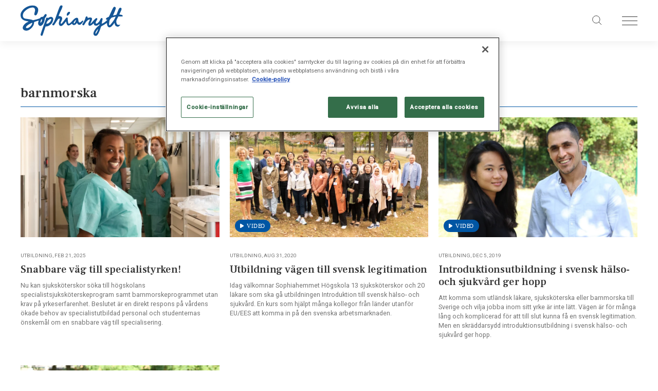

--- FILE ---
content_type: text/html; charset=UTF-8
request_url: https://sophianytt.se/tag/barnmorska/
body_size: 7329
content:
<!doctype html>
<html lang="sv-se">

<head>
			<!-- Google Tag Manager -->
		<script>
			if (window.self !== window.top) {
				// We are in an iframe
				console.log("In an iframe - skipping cookie script");
			} else {
				(function(w, d, s, l, i) {
					w[l] = w[l] || [];
					w[l].push({
						'gtm.start': new Date().getTime(),
						event: 'gtm.js'
					});
					var f = d.getElementsByTagName(s)[0],
						j = d.createElement(s),
						dl = l != 'dataLayer' ? '&l=' + l : '';
					j.async = true;
					j.src =
						'https://www.googletagmanager.com/gtm.js?id=' + i + dl;
					f.parentNode.insertBefore(j, f);
				})(window, document, 'script', 'dataLayer', 'GTM-N3LDK6RX');
			}
		</script>
		<!-- End Google Tag Manager -->
	

	<meta charset="UTF-8">
	

	<link href="//www.google-analytics.com" rel="dns-prefetch">

	<link rel="apple-touch-icon" sizes="180x180" href="https://sophianytt.se/wp-content/themes/sophiahemmet/img/favicon/apple-touch-icon.png">
	<link rel="icon" type="image/png" sizes="32x32" href="https://sophianytt.se/wp-content/themes/sophiahemmet/img/favicon/favicon-32x32.png">
	<link rel="icon" type="image/png" sizes="16x16" href="https://sophianytt.se/wp-content/themes/sophiahemmet/img/favicon/favicon-16x16.png">
	<meta name="msapplication-TileColor" content="#da532c">
	<meta name="theme-color" content="#ffffff">

	<link rel="stylesheet" defer href="https://use.typekit.net/rvn5zyu.css">
	<link defer href="https://fonts.googleapis.com/css?family=Roboto:400,500|Frank+Ruhl+Libre:500" rel="stylesheet">

	<meta http-equiv="X-UA-Compatible" content="IE=edge,chrome=1">
	<meta name="viewport" content="width=device-width, initial-scale=1.0">
	<meta name="description" content="Sophiahemmet, ideell förening bedriver utbildning, sjukvård och forskning genom verksamheterna Sophiahemmet Sjukhus och Sophiahemmet Högskola.">

		<link rel="stylesheet" href="https://sophianytt.se/wp-content/themes/sophiahemmet/build/style-7afd324819.css" />
	<script defer src="https://sophianytt.se/wp-content/themes/sophiahemmet/build/all-569bb35a3f.js"></script>

	<script>
		var ajaxUrl = 'https://sophianytt.se/wp/wp-admin/admin-ajax.php';
	</script>

	<meta name="google-site-verification" content="X4Dh2w0KrYJcyPQPDiI0AHh4tEbV19_8NF6jtIq43ag" />

	<meta name='robots' content='index, follow, max-image-preview:large, max-snippet:-1, max-video-preview:-1' />

	<!-- This site is optimized with the Yoast SEO plugin v26.8 - https://yoast.com/product/yoast-seo-wordpress/ -->
	<title>barnmorska Archives - Sophianytt</title>
	<link rel="canonical" href="https://sophianytt.se/tag/barnmorska/" />
	<meta property="og:locale" content="sv_SE" />
	<meta property="og:type" content="article" />
	<meta property="og:title" content="barnmorska Archives - Sophianytt" />
	<meta property="og:url" content="https://sophianytt.se/tag/barnmorska/" />
	<meta property="og:site_name" content="Sophianytt" />
	<meta name="twitter:card" content="summary_large_image" />
	<script type="application/ld+json" class="yoast-schema-graph">{"@context":"https://schema.org","@graph":[{"@type":"CollectionPage","@id":"https://sophianytt.se/tag/barnmorska/","url":"https://sophianytt.se/tag/barnmorska/","name":"barnmorska Archives - Sophianytt","isPartOf":{"@id":"https://sophianytt.se/#website"},"primaryImageOfPage":{"@id":"https://sophianytt.se/tag/barnmorska/#primaryimage"},"image":{"@id":"https://sophianytt.se/tag/barnmorska/#primaryimage"},"thumbnailUrl":"https://sophianytt.se/wp-content/uploads/2025/02/SHH_ktc_ssk_X0A20122560x1100.jpg","breadcrumb":{"@id":"https://sophianytt.se/tag/barnmorska/#breadcrumb"},"inLanguage":"sv-SE"},{"@type":"ImageObject","inLanguage":"sv-SE","@id":"https://sophianytt.se/tag/barnmorska/#primaryimage","url":"https://sophianytt.se/wp-content/uploads/2025/02/SHH_ktc_ssk_X0A20122560x1100.jpg","contentUrl":"https://sophianytt.se/wp-content/uploads/2025/02/SHH_ktc_ssk_X0A20122560x1100.jpg","width":2558,"height":1100},{"@type":"BreadcrumbList","@id":"https://sophianytt.se/tag/barnmorska/#breadcrumb","itemListElement":[{"@type":"ListItem","position":1,"name":"Home","item":"https://sophianytt.se/"},{"@type":"ListItem","position":2,"name":"barnmorska"}]},{"@type":"WebSite","@id":"https://sophianytt.se/#website","url":"https://sophianytt.se/","name":"Sophianytt","description":"Sophiahemmet, ideell förening bedriver utbildning, sjukvård och forskning genom verksamheterna Sophiahemmet Sjukhus och Sophiahemmet Högskola.","potentialAction":[{"@type":"SearchAction","target":{"@type":"EntryPoint","urlTemplate":"https://sophianytt.se/?s={search_term_string}"},"query-input":{"@type":"PropertyValueSpecification","valueRequired":true,"valueName":"search_term_string"}}],"inLanguage":"sv-SE"}]}</script>
	<!-- / Yoast SEO plugin. -->


<script type="text/javascript">
/* <![CDATA[ */
window._wpemojiSettings = {"baseUrl":"https:\/\/s.w.org\/images\/core\/emoji\/16.0.1\/72x72\/","ext":".png","svgUrl":"https:\/\/s.w.org\/images\/core\/emoji\/16.0.1\/svg\/","svgExt":".svg","source":{"concatemoji":"https:\/\/sophianytt.se\/wp\/wp-includes\/js\/wp-emoji-release.min.js?ver=6.8.3"}};
/*! This file is auto-generated */
!function(s,n){var o,i,e;function c(e){try{var t={supportTests:e,timestamp:(new Date).valueOf()};sessionStorage.setItem(o,JSON.stringify(t))}catch(e){}}function p(e,t,n){e.clearRect(0,0,e.canvas.width,e.canvas.height),e.fillText(t,0,0);var t=new Uint32Array(e.getImageData(0,0,e.canvas.width,e.canvas.height).data),a=(e.clearRect(0,0,e.canvas.width,e.canvas.height),e.fillText(n,0,0),new Uint32Array(e.getImageData(0,0,e.canvas.width,e.canvas.height).data));return t.every(function(e,t){return e===a[t]})}function u(e,t){e.clearRect(0,0,e.canvas.width,e.canvas.height),e.fillText(t,0,0);for(var n=e.getImageData(16,16,1,1),a=0;a<n.data.length;a++)if(0!==n.data[a])return!1;return!0}function f(e,t,n,a){switch(t){case"flag":return n(e,"\ud83c\udff3\ufe0f\u200d\u26a7\ufe0f","\ud83c\udff3\ufe0f\u200b\u26a7\ufe0f")?!1:!n(e,"\ud83c\udde8\ud83c\uddf6","\ud83c\udde8\u200b\ud83c\uddf6")&&!n(e,"\ud83c\udff4\udb40\udc67\udb40\udc62\udb40\udc65\udb40\udc6e\udb40\udc67\udb40\udc7f","\ud83c\udff4\u200b\udb40\udc67\u200b\udb40\udc62\u200b\udb40\udc65\u200b\udb40\udc6e\u200b\udb40\udc67\u200b\udb40\udc7f");case"emoji":return!a(e,"\ud83e\udedf")}return!1}function g(e,t,n,a){var r="undefined"!=typeof WorkerGlobalScope&&self instanceof WorkerGlobalScope?new OffscreenCanvas(300,150):s.createElement("canvas"),o=r.getContext("2d",{willReadFrequently:!0}),i=(o.textBaseline="top",o.font="600 32px Arial",{});return e.forEach(function(e){i[e]=t(o,e,n,a)}),i}function t(e){var t=s.createElement("script");t.src=e,t.defer=!0,s.head.appendChild(t)}"undefined"!=typeof Promise&&(o="wpEmojiSettingsSupports",i=["flag","emoji"],n.supports={everything:!0,everythingExceptFlag:!0},e=new Promise(function(e){s.addEventListener("DOMContentLoaded",e,{once:!0})}),new Promise(function(t){var n=function(){try{var e=JSON.parse(sessionStorage.getItem(o));if("object"==typeof e&&"number"==typeof e.timestamp&&(new Date).valueOf()<e.timestamp+604800&&"object"==typeof e.supportTests)return e.supportTests}catch(e){}return null}();if(!n){if("undefined"!=typeof Worker&&"undefined"!=typeof OffscreenCanvas&&"undefined"!=typeof URL&&URL.createObjectURL&&"undefined"!=typeof Blob)try{var e="postMessage("+g.toString()+"("+[JSON.stringify(i),f.toString(),p.toString(),u.toString()].join(",")+"));",a=new Blob([e],{type:"text/javascript"}),r=new Worker(URL.createObjectURL(a),{name:"wpTestEmojiSupports"});return void(r.onmessage=function(e){c(n=e.data),r.terminate(),t(n)})}catch(e){}c(n=g(i,f,p,u))}t(n)}).then(function(e){for(var t in e)n.supports[t]=e[t],n.supports.everything=n.supports.everything&&n.supports[t],"flag"!==t&&(n.supports.everythingExceptFlag=n.supports.everythingExceptFlag&&n.supports[t]);n.supports.everythingExceptFlag=n.supports.everythingExceptFlag&&!n.supports.flag,n.DOMReady=!1,n.readyCallback=function(){n.DOMReady=!0}}).then(function(){return e}).then(function(){var e;n.supports.everything||(n.readyCallback(),(e=n.source||{}).concatemoji?t(e.concatemoji):e.wpemoji&&e.twemoji&&(t(e.twemoji),t(e.wpemoji)))}))}((window,document),window._wpemojiSettings);
/* ]]> */
</script>
<style id='wp-emoji-styles-inline-css' type='text/css'>

	img.wp-smiley, img.emoji {
		display: inline !important;
		border: none !important;
		box-shadow: none !important;
		height: 1em !important;
		width: 1em !important;
		margin: 0 0.07em !important;
		vertical-align: -0.1em !important;
		background: none !important;
		padding: 0 !important;
	}
</style>
<link rel='stylesheet' id='wp-block-library-css' href='https://sophianytt.se/wp/wp-includes/css/dist/block-library/style.min.css?ver=6.8.3' type='text/css' media='all' />
<style id='classic-theme-styles-inline-css' type='text/css'>
/*! This file is auto-generated */
.wp-block-button__link{color:#fff;background-color:#32373c;border-radius:9999px;box-shadow:none;text-decoration:none;padding:calc(.667em + 2px) calc(1.333em + 2px);font-size:1.125em}.wp-block-file__button{background:#32373c;color:#fff;text-decoration:none}
</style>
<style id='global-styles-inline-css' type='text/css'>
:root{--wp--preset--aspect-ratio--square: 1;--wp--preset--aspect-ratio--4-3: 4/3;--wp--preset--aspect-ratio--3-4: 3/4;--wp--preset--aspect-ratio--3-2: 3/2;--wp--preset--aspect-ratio--2-3: 2/3;--wp--preset--aspect-ratio--16-9: 16/9;--wp--preset--aspect-ratio--9-16: 9/16;--wp--preset--color--black: #000000;--wp--preset--color--cyan-bluish-gray: #abb8c3;--wp--preset--color--white: #ffffff;--wp--preset--color--pale-pink: #f78da7;--wp--preset--color--vivid-red: #cf2e2e;--wp--preset--color--luminous-vivid-orange: #ff6900;--wp--preset--color--luminous-vivid-amber: #fcb900;--wp--preset--color--light-green-cyan: #7bdcb5;--wp--preset--color--vivid-green-cyan: #00d084;--wp--preset--color--pale-cyan-blue: #8ed1fc;--wp--preset--color--vivid-cyan-blue: #0693e3;--wp--preset--color--vivid-purple: #9b51e0;--wp--preset--gradient--vivid-cyan-blue-to-vivid-purple: linear-gradient(135deg,rgba(6,147,227,1) 0%,rgb(155,81,224) 100%);--wp--preset--gradient--light-green-cyan-to-vivid-green-cyan: linear-gradient(135deg,rgb(122,220,180) 0%,rgb(0,208,130) 100%);--wp--preset--gradient--luminous-vivid-amber-to-luminous-vivid-orange: linear-gradient(135deg,rgba(252,185,0,1) 0%,rgba(255,105,0,1) 100%);--wp--preset--gradient--luminous-vivid-orange-to-vivid-red: linear-gradient(135deg,rgba(255,105,0,1) 0%,rgb(207,46,46) 100%);--wp--preset--gradient--very-light-gray-to-cyan-bluish-gray: linear-gradient(135deg,rgb(238,238,238) 0%,rgb(169,184,195) 100%);--wp--preset--gradient--cool-to-warm-spectrum: linear-gradient(135deg,rgb(74,234,220) 0%,rgb(151,120,209) 20%,rgb(207,42,186) 40%,rgb(238,44,130) 60%,rgb(251,105,98) 80%,rgb(254,248,76) 100%);--wp--preset--gradient--blush-light-purple: linear-gradient(135deg,rgb(255,206,236) 0%,rgb(152,150,240) 100%);--wp--preset--gradient--blush-bordeaux: linear-gradient(135deg,rgb(254,205,165) 0%,rgb(254,45,45) 50%,rgb(107,0,62) 100%);--wp--preset--gradient--luminous-dusk: linear-gradient(135deg,rgb(255,203,112) 0%,rgb(199,81,192) 50%,rgb(65,88,208) 100%);--wp--preset--gradient--pale-ocean: linear-gradient(135deg,rgb(255,245,203) 0%,rgb(182,227,212) 50%,rgb(51,167,181) 100%);--wp--preset--gradient--electric-grass: linear-gradient(135deg,rgb(202,248,128) 0%,rgb(113,206,126) 100%);--wp--preset--gradient--midnight: linear-gradient(135deg,rgb(2,3,129) 0%,rgb(40,116,252) 100%);--wp--preset--font-size--small: 13px;--wp--preset--font-size--medium: 20px;--wp--preset--font-size--large: 36px;--wp--preset--font-size--x-large: 42px;--wp--preset--spacing--20: 0.44rem;--wp--preset--spacing--30: 0.67rem;--wp--preset--spacing--40: 1rem;--wp--preset--spacing--50: 1.5rem;--wp--preset--spacing--60: 2.25rem;--wp--preset--spacing--70: 3.38rem;--wp--preset--spacing--80: 5.06rem;--wp--preset--shadow--natural: 6px 6px 9px rgba(0, 0, 0, 0.2);--wp--preset--shadow--deep: 12px 12px 50px rgba(0, 0, 0, 0.4);--wp--preset--shadow--sharp: 6px 6px 0px rgba(0, 0, 0, 0.2);--wp--preset--shadow--outlined: 6px 6px 0px -3px rgba(255, 255, 255, 1), 6px 6px rgba(0, 0, 0, 1);--wp--preset--shadow--crisp: 6px 6px 0px rgba(0, 0, 0, 1);}:where(.is-layout-flex){gap: 0.5em;}:where(.is-layout-grid){gap: 0.5em;}body .is-layout-flex{display: flex;}.is-layout-flex{flex-wrap: wrap;align-items: center;}.is-layout-flex > :is(*, div){margin: 0;}body .is-layout-grid{display: grid;}.is-layout-grid > :is(*, div){margin: 0;}:where(.wp-block-columns.is-layout-flex){gap: 2em;}:where(.wp-block-columns.is-layout-grid){gap: 2em;}:where(.wp-block-post-template.is-layout-flex){gap: 1.25em;}:where(.wp-block-post-template.is-layout-grid){gap: 1.25em;}.has-black-color{color: var(--wp--preset--color--black) !important;}.has-cyan-bluish-gray-color{color: var(--wp--preset--color--cyan-bluish-gray) !important;}.has-white-color{color: var(--wp--preset--color--white) !important;}.has-pale-pink-color{color: var(--wp--preset--color--pale-pink) !important;}.has-vivid-red-color{color: var(--wp--preset--color--vivid-red) !important;}.has-luminous-vivid-orange-color{color: var(--wp--preset--color--luminous-vivid-orange) !important;}.has-luminous-vivid-amber-color{color: var(--wp--preset--color--luminous-vivid-amber) !important;}.has-light-green-cyan-color{color: var(--wp--preset--color--light-green-cyan) !important;}.has-vivid-green-cyan-color{color: var(--wp--preset--color--vivid-green-cyan) !important;}.has-pale-cyan-blue-color{color: var(--wp--preset--color--pale-cyan-blue) !important;}.has-vivid-cyan-blue-color{color: var(--wp--preset--color--vivid-cyan-blue) !important;}.has-vivid-purple-color{color: var(--wp--preset--color--vivid-purple) !important;}.has-black-background-color{background-color: var(--wp--preset--color--black) !important;}.has-cyan-bluish-gray-background-color{background-color: var(--wp--preset--color--cyan-bluish-gray) !important;}.has-white-background-color{background-color: var(--wp--preset--color--white) !important;}.has-pale-pink-background-color{background-color: var(--wp--preset--color--pale-pink) !important;}.has-vivid-red-background-color{background-color: var(--wp--preset--color--vivid-red) !important;}.has-luminous-vivid-orange-background-color{background-color: var(--wp--preset--color--luminous-vivid-orange) !important;}.has-luminous-vivid-amber-background-color{background-color: var(--wp--preset--color--luminous-vivid-amber) !important;}.has-light-green-cyan-background-color{background-color: var(--wp--preset--color--light-green-cyan) !important;}.has-vivid-green-cyan-background-color{background-color: var(--wp--preset--color--vivid-green-cyan) !important;}.has-pale-cyan-blue-background-color{background-color: var(--wp--preset--color--pale-cyan-blue) !important;}.has-vivid-cyan-blue-background-color{background-color: var(--wp--preset--color--vivid-cyan-blue) !important;}.has-vivid-purple-background-color{background-color: var(--wp--preset--color--vivid-purple) !important;}.has-black-border-color{border-color: var(--wp--preset--color--black) !important;}.has-cyan-bluish-gray-border-color{border-color: var(--wp--preset--color--cyan-bluish-gray) !important;}.has-white-border-color{border-color: var(--wp--preset--color--white) !important;}.has-pale-pink-border-color{border-color: var(--wp--preset--color--pale-pink) !important;}.has-vivid-red-border-color{border-color: var(--wp--preset--color--vivid-red) !important;}.has-luminous-vivid-orange-border-color{border-color: var(--wp--preset--color--luminous-vivid-orange) !important;}.has-luminous-vivid-amber-border-color{border-color: var(--wp--preset--color--luminous-vivid-amber) !important;}.has-light-green-cyan-border-color{border-color: var(--wp--preset--color--light-green-cyan) !important;}.has-vivid-green-cyan-border-color{border-color: var(--wp--preset--color--vivid-green-cyan) !important;}.has-pale-cyan-blue-border-color{border-color: var(--wp--preset--color--pale-cyan-blue) !important;}.has-vivid-cyan-blue-border-color{border-color: var(--wp--preset--color--vivid-cyan-blue) !important;}.has-vivid-purple-border-color{border-color: var(--wp--preset--color--vivid-purple) !important;}.has-vivid-cyan-blue-to-vivid-purple-gradient-background{background: var(--wp--preset--gradient--vivid-cyan-blue-to-vivid-purple) !important;}.has-light-green-cyan-to-vivid-green-cyan-gradient-background{background: var(--wp--preset--gradient--light-green-cyan-to-vivid-green-cyan) !important;}.has-luminous-vivid-amber-to-luminous-vivid-orange-gradient-background{background: var(--wp--preset--gradient--luminous-vivid-amber-to-luminous-vivid-orange) !important;}.has-luminous-vivid-orange-to-vivid-red-gradient-background{background: var(--wp--preset--gradient--luminous-vivid-orange-to-vivid-red) !important;}.has-very-light-gray-to-cyan-bluish-gray-gradient-background{background: var(--wp--preset--gradient--very-light-gray-to-cyan-bluish-gray) !important;}.has-cool-to-warm-spectrum-gradient-background{background: var(--wp--preset--gradient--cool-to-warm-spectrum) !important;}.has-blush-light-purple-gradient-background{background: var(--wp--preset--gradient--blush-light-purple) !important;}.has-blush-bordeaux-gradient-background{background: var(--wp--preset--gradient--blush-bordeaux) !important;}.has-luminous-dusk-gradient-background{background: var(--wp--preset--gradient--luminous-dusk) !important;}.has-pale-ocean-gradient-background{background: var(--wp--preset--gradient--pale-ocean) !important;}.has-electric-grass-gradient-background{background: var(--wp--preset--gradient--electric-grass) !important;}.has-midnight-gradient-background{background: var(--wp--preset--gradient--midnight) !important;}.has-small-font-size{font-size: var(--wp--preset--font-size--small) !important;}.has-medium-font-size{font-size: var(--wp--preset--font-size--medium) !important;}.has-large-font-size{font-size: var(--wp--preset--font-size--large) !important;}.has-x-large-font-size{font-size: var(--wp--preset--font-size--x-large) !important;}
:where(.wp-block-post-template.is-layout-flex){gap: 1.25em;}:where(.wp-block-post-template.is-layout-grid){gap: 1.25em;}
:where(.wp-block-columns.is-layout-flex){gap: 2em;}:where(.wp-block-columns.is-layout-grid){gap: 2em;}
:root :where(.wp-block-pullquote){font-size: 1.5em;line-height: 1.6;}
</style>
<link rel="https://api.w.org/" href="https://sophianytt.se/wp-json/" /><link rel="EditURI" type="application/rsd+xml" title="RSD" href="https://sophianytt.se/wp/xmlrpc.php?rsd" />
<meta name="generator" content="WordPress 6.8.3" />

</head>

<body class="archive tax-tag term-barnmorska term-511 wp-theme-sophiahemmet">
			<!-- Google Tag Manager (noscript) -->
		<noscript><iframe src="https://www.googletagmanager.com/ns.html?id=GTM-N3LDK6RX" height="0" width="0" style="display:none;visibility:hidden"></iframe></noscript>
		<!-- End Google Tag Manager (noscript) -->
	

	<div class="header">
	<div class="header__inner">
		<a class="header__logotype" href="/"><img src="https://sophianytt.se/wp-content/themes/sophiahemmet/img/header_logotype3.svg" alt="Sophiahemmet"></a>
		<a class="header__searchbutton header__searchbutton--right header__searchbutton--mr" aria-label="Sök på sajten" href="/sok/"></a>
		<a class="header__hamburger" aria-label="Öppna menyn" href="javascript:;" id="js-open-sitemenu"><span></span><span></span><span></span></a>

		<div id="sitemenu" class="sitemenu sitemenu--right">
			<div class="sitemenu__top">
				<a aria-label="Stäng menyn" href="javascript:;" id="js-close-sitemenu" class="sitemenu__close"><span></span><span></span></a>
			</div>
			<div class="sitemenu__links">
				<a class="sitemenu__link " href="https://sophianytt.se/alla-artiklar/">Alla artiklar</a></a><a class="sitemenu__link " href="https://sophianytt.se/sophianytt-arkiv/">Arkiv pdf-format</a></a>			</div>

			<div class="sitemenu__social">
				<a rel="noreferrer" aria-label="instagram" target="_blank" href="https://www.instagram.com/sophiahemmet/" class="icon icon--instagram"></a><a rel="noreferrer" aria-label="linkedin" target="_blank" href="https://www.linkedin.com/company/sophiahemmet-ab/?viewAsMember=true" class="icon icon--linkedin"></a><a rel="noreferrer" aria-label="facebook" target="_blank" href="https://www.facebook.com/sophianytt" class="icon icon--facebook"></a><a rel="noreferrer" aria-label="youtube" target="_blank" href="https://www.youtube.com/channel/UCARDIvLvyljhgbq31LQYLLg" class="icon icon--youtube"><span></span></a>			</div>
		</div>
	</div>
</div>
<div class="wrapper">
	<div class="card-section-wrap">
		
			<div class="card-section">
				<h2 class="card-section-title">barnmorska</h2>
					<div class="card-wrapper">
													
							<a href="https://sophianytt.se/artiklar/snabbare-vag-till-specialistyrken/" class="card card--col-4 card--vertical">
																	<div class="card__image ">
										<img loading="lazy" src="https://images.ohmyhosting.se/XjsZvlDluwTQv3jwJMZNA-LPD_0=/780x470/smart/filters:quality(85)/https%3A%2F%2Fsophianytt.se%2Fwp-content%2Fuploads%2F2025%2F02%2FSHH_ktc_ssk_X0A20122560x1100.jpg" alt="">
									</div>
																<div class="card__content card__content--vertical">
									<span class="card__category card__category--small card__category--black">Utbildning, Feb 21, 2025</span>
									<h2 class="card__title card__title--small card__title--black">Snabbare väg till specialistyrken!</h2>
									<p class="card__excerpt card__excerpt--small card__excerpt--black">Nu kan sjuksköterskor söka till högskolans specialistsjuksköterskeprogram samt barnmorskeprogrammet utan krav på yrkeserfarenhet. Beslutet är en direkt respons på vårdens ökade behov av specialistutbildad personal och studenternas önskemål om en snabbare väg till specialisering.</p>
								</div>
							</a>
													
							<a href="https://sophianytt.se/artiklar/utbildning-vagen-till-svensk-legitimation/" class="card card--col-4 card--vertical">
																	<div class="card__image card__image--video">
										<img loading="lazy" src="https://images.ohmyhosting.se/yOKhI_0EH2BqJxEU9ICVbKZcFNs=/780x470/smart/filters:quality(85)/https%3A%2F%2Fsophianytt.se%2Fwp-content%2Fuploads%2F2020%2F08%2FIntroutbildning-nr-5-7540_2700x1800nr2-scaled-e1598871247602.jpg" alt="">
									</div>
																<div class="card__content card__content--vertical">
									<span class="card__category card__category--small card__category--black">Utbildning, Aug 31, 2020</span>
									<h2 class="card__title card__title--small card__title--black">Utbildning vägen till svensk legitimation</h2>
									<p class="card__excerpt card__excerpt--small card__excerpt--black">Idag välkomnar Sophiahemmet Högskola 13 sjuksköterskor och 20 läkare som ska gå utbildningen Introduktion till svensk hälso- och sjukvård. En kurs som hjälpt många kollegor från länder utanför EU/EES att komma in på den svenska arbetsmarknaden.</p>
								</div>
							</a>
													
							<a href="https://sophianytt.se/artiklar/introduktionsutbildning-i-svensk-halso-och-sjukvard-ger-hopp/" class="card card--col-4 card--vertical">
																	<div class="card__image card__image--video">
										<img loading="lazy" src="https://images.ohmyhosting.se/wG2RxdgOhj6LMO5xyuvzLh7RNRk=/780x470/smart/filters:quality(85)/https%3A%2F%2Fsophianytt.se%2Fwp-content%2Fuploads%2F2019%2F12%2FIMG_0040-e1575546963209.jpg" alt="">
									</div>
																<div class="card__content card__content--vertical">
									<span class="card__category card__category--small card__category--black">Utbildning, Dec 5, 2019</span>
									<h2 class="card__title card__title--small card__title--black">Introduktionsutbildning i svensk hälso- och sjukvård ger hopp</h2>
									<p class="card__excerpt card__excerpt--small card__excerpt--black">Att komma som utländsk läkare, sjuksköterska eller barnmorska till Sverige och vilja jobba inom sitt yrke är inte lätt. Vägen är för många lång och komplicerad för att till slut kunna få en svensk legitimation. Men en skräddarsydd introduktionsutbildning i svensk hälso- och sjukvård ger hopp. </p>
								</div>
							</a>
													
							<a href="https://sophianytt.se/artiklar/sophiahemmet-utbildar-nyanlanda-sjukskoterskor/" class="card card--col-4 card--vertical">
																	<div class="card__image ">
										<img loading="lazy" src="https://images.ohmyhosting.se/YPmL9dNXUd_9gkJSCnFvUbIApOs=/780x470/smart/filters:quality(85)/https%3A%2F%2Fsophianytt.se%2Fwp-content%2Fuploads%2F2018%2F08%2FIMG_0043.jpg" alt="">
									</div>
																<div class="card__content card__content--vertical">
									<span class="card__category card__category--small card__category--black">Utbildning, Aug 20, 2018</span>
									<h2 class="card__title card__title--small card__title--black">Utbildning för nyanlända sjuksköterskor</h2>
									<p class="card__excerpt card__excerpt--small card__excerpt--black">För första gången börjar idag två nyanlända sjuksköterskor Sophiahemmet Högskolas skräddarsydda introduktionsutbildning i svensk hälso- och sjukvård. Vid de tidigare utbildningsomgångarna har enbart läkare deltagit i kursen men nu är den alltså öppen även för sjuksköterskor.</p>
								</div>
							</a>
											</div>
				</div>

			</div>

</div>


		

		<footer class="footer">
			<div class="footer__inner">
				<img class="footer__logotype" loading="lazy" src="https://sophianytt.se/wp-content/themes/sophiahemmet/img/sophiahemmet_logo.png" alt="Sophiahemmet">
				<div class="footer__links">
					<a rel="noreferrer" target="_blank" aria-label="Sophiahemmet Sjukhus" href="http://sjukhus.sophiahemmet.se/" class="footer__link">Sophiahemmet Sjukhus</a><a rel="noreferrer" target="_blank" aria-label="Sophiahemmet Högskola" href="http://shh.se" class="footer__link">Sophiahemmet Högskola</a><a rel="noreferrer" target="_blank" aria-label="Sophiahemmet Koncernen" href="http://om.sophiahemmet.se" class="footer__link">Sophiahemmet Koncernen</a>				</div>
				<div class="footer__social">
					<a rel="noreferrer" aria-label="instagram" target="_blank" href="https://www.instagram.com/sophiahemmet/" class="icon icon--instagram"></a><a rel="noreferrer" aria-label="linkedin" target="_blank" href="https://www.linkedin.com/company/sophiahemmet-ab/?viewAsMember=true" class="icon icon--linkedin"></a><a rel="noreferrer" aria-label="facebook" target="_blank" href="https://www.facebook.com/sophianytt" class="icon icon--facebook"></a><a rel="noreferrer" aria-label="youtube" target="_blank" href="https://www.youtube.com/channel/UCARDIvLvyljhgbq31LQYLLg" class="icon icon--youtube"><span></span></a>				</div>
				<div class="footer__copyright">
					<p>© 2019 Sophiahemmet</p>
					<a target="_blank" rel="noopener" target="_blank" href="https://sjukhus.sophiahemmet.se/saker-vard/om-personuppgifter/ ">Om personuppgifter</a>
					<a target="_blank" rel="noopener" target="_blank" href="https://sophianytt.se/om-cookies-pa-webbplatsen/">Cookies</a>
				</div>
			</div>
		</footer>

		<script type="speculationrules">
{"prefetch":[{"source":"document","where":{"and":[{"href_matches":"\/*"},{"not":{"href_matches":["\/wp\/wp-*.php","\/wp\/wp-admin\/*","\/wp-content\/uploads\/*","\/wp-content\/*","\/wp-content\/plugins\/*","\/wp-content\/themes\/sophiahemmet\/*","\/*\\?(.+)"]}},{"not":{"selector_matches":"a[rel~=\"nofollow\"]"}},{"not":{"selector_matches":".no-prefetch, .no-prefetch a"}}]},"eagerness":"conservative"}]}
</script>
<script type="text/javascript">
/* <![CDATA[ */
	var relevanssi_rt_regex = /(&|\?)_(rt|rt_nonce)=(\w+)/g
	var newUrl = window.location.search.replace(relevanssi_rt_regex, '')
	history.replaceState(null, null, window.location.pathname + newUrl + window.location.hash)
/* ]]> */
</script>

		<script src="https://sophianytt.se/wp-content/themes/sophiahemmet/build/all-569bb35a3f.js"></script>
	</body>
</html>

--- FILE ---
content_type: text/css
request_url: https://sophianytt.se/wp-content/themes/sophiahemmet/build/style-7afd324819.css
body_size: 110071
content:
/*!
 * oh-my-gulp
 * Project
 * 
 * @author Oh My!
 * @version 2.2.1
 * Copyright 2026. UNLICENSED licensed.
 */
article,aside,details,figcaption,figure,footer,header,hgroup,main,nav,section,summary{display:block}audio,canvas,video{display:inline-block}audio:not([controls]){display:none;height:0}[hidden]{display:none}html{font-family:sans-serif;-ms-text-size-adjust:100%;-webkit-text-size-adjust:100%}body{margin:0;-webkit-font-smoothing:antialiased}body *{-webkit-box-sizing:border-box;box-sizing:border-box}a:focus{outline:0}a:active,a:hover{outline:0}h1{font-size:2em;margin:.67em 0}abbr[title]{border-bottom:1px dotted}b,strong{font-weight:700}dfn{font-style:italic}hr{-webkit-box-sizing:content-box;box-sizing:content-box;height:0}mark{background:#ff0;color:#000}code,kbd,pre,samp{font-family:monospace,serif;font-size:1em}pre{white-space:pre-wrap}q{quotes:"\201C" "\201D" "\2018" "\2019"}small{font-size:80%}sub,sup{font-size:75%;line-height:0;position:relative;vertical-align:baseline}sup{top:-.5em}sub{bottom:-.25em}img{border:0;vertical-align:top}svg:not(:root){overflow:hidden}figure{margin:0}fieldset{border:1px solid silver;margin:0 2px;padding:.35em .625em .75em}legend{border:0;padding:0}button,input,select,textarea{font-family:inherit;font-size:100%;margin:0}button,input{line-height:normal}button,select{text-transform:none}button,html input[type=button],input[type=reset],input[type=submit]{-webkit-appearance:button;cursor:pointer}button[disabled],html input[disabled]{cursor:default}input[type=checkbox],input[type=radio]{-webkit-box-sizing:border-box;box-sizing:border-box;padding:0}input[type=search]{-webkit-appearance:textfield;-webkit-box-sizing:content-box;box-sizing:content-box}input[type=search]::-webkit-search-cancel-button,input[type=search]::-webkit-search-decoration{-webkit-appearance:none}button::-moz-focus-inner,input::-moz-focus-inner{border:0;padding:0}textarea{overflow:auto;vertical-align:top}table{border-collapse:collapse;border-spacing:0}.clearfix:after{content:".";display:block;clear:both;visibility:hidden;line-height:0;height:0}.clearfix{display:inline-block}html[xmlns] .clearfix{display:block}* html .clearfix{height:1%}h1,h2,h3,h4,h5,h6,p{margin:0;font-weight:400}ul{margin:0;padding:0}@font-face{font-family:entypo;src:url(../fonts/entypo.eot?26476962);src:url(../fonts/entypo.eot?26476962#iefix) format("embedded-opentype"),url(../fonts/entypo.svg?26476962#entypo) format("svg");font-weight:400;font-style:normal}@font-face{font-family:entypo;src:url([data-uri]) format("woff"),url([data-uri]) format("truetype")}[class*=" icon-"]:before,[class^=icon-]:before{font-family:entypo;font-style:normal;font-weight:400;speak:none;display:inline-block;text-decoration:inherit;width:1em;margin-right:.2em;text-align:center;line-height:1em;margin-left:.2em}.icon-plus:before{content:'\2b'}.icon-minus:before{content:'\2d'}.icon-info:before{content:'\2139'}.icon-left-thin:before{content:'\2190'}.icon-up-thin:before{content:'\2191'}.icon-right-thin:before{content:'\2192'}.icon-down-thin:before{content:'\2193'}.icon-level-up:before{content:'\21b0'}.icon-level-down:before{content:'\21b3'}.icon-switch:before{content:'\21c6'}.icon-infinity:before{content:'\221e'}.icon-plus-squared:before{content:'\229e'}.icon-minus-squared:before{content:'\229f'}.icon-home:before{content:'\2302'}.icon-keyboard:before{content:'\2328'}.icon-erase:before{content:'\232b'}.icon-pause:before{content:'\2389'}.icon-fast-forward:before{content:'\23e9'}.icon-fast-backward:before{content:'\23ea'}.icon-to-end:before{content:'\23ed'}.icon-to-start:before{content:'\23ee'}.icon-hourglass:before{content:'\23f3'}.icon-stop:before{content:'\25a0'}.icon-up-dir:before{content:'\25b4'}.icon-play:before{content:'\25b6'}.icon-right-dir:before{content:'\25b8'}.icon-down-dir:before{content:'\25be'}.icon-left-dir:before{content:'\25c2'}.icon-adjust:before{content:'\25d1'}.icon-cloud:before{content:'\2601'}.icon-star:before{content:'\2605'}.icon-star-empty:before{content:'\2606'}.icon-cup:before{content:'\2615'}.icon-menu:before{content:'\2630'}.icon-moon:before{content:'\263d'}.icon-heart-empty:before{content:'\2661'}.icon-heart:before{content:'\2665'}.icon-note:before{content:'\266a'}.icon-note-beamed:before{content:'\266b'}.icon-layout:before{content:'\268f'}.icon-flag:before{content:'\2691'}.icon-tools:before{content:'\2692'}.icon-cog:before{content:'\2699'}.icon-attention:before{content:'\26a0'}.icon-flash:before{content:'\26a1'}.icon-record:before{content:'\26ab'}.icon-cloud-thunder:before{content:'\26c8'}.icon-tape:before{content:'\2707'}.icon-flight:before{content:'\2708'}.icon-mail:before{content:'\2709'}.icon-pencil:before{content:'\270e'}.icon-feather:before{content:'\2712'}.icon-check:before{content:'\2713'}.icon-cancel:before{content:'\2715'}.icon-cancel-circled:before{content:'\2716'}.icon-cancel-squared:before{content:'\274e'}.icon-help:before{content:'\2753'}.icon-quote:before{content:'\275e'}.icon-plus-circled:before{content:'\2795'}.icon-minus-circled:before{content:'\2796'}.icon-right:before{content:'\27a1'}.icon-direction:before{content:'\27a2'}.icon-forward:before{content:'\27a6'}.icon-ccw:before{content:'\27f2'}.icon-cw:before{content:'\27f3'}.icon-left:before{content:'\2b05'}.icon-up:before{content:'\2b06'}.icon-down:before{content:'\2b07'}.icon-list-add:before{content:'\e003'}.icon-list:before{content:'\e005'}.icon-left-bold:before{content:'\e4ad'}.icon-right-bold:before{content:'\e4ae'}.icon-up-bold:before{content:'\e4af'}.icon-down-bold:before{content:'\e4b0'}.icon-user-add:before{content:'\e700'}.icon-help-circled:before{content:'\e704'}.icon-info-circled:before{content:'\e705'}.icon-eye:before{content:'\e70a'}.icon-tag:before{content:'\e70c'}.icon-upload-cloud:before{content:'\e711'}.icon-reply:before{content:'\e712'}.icon-reply-all:before{content:'\e713'}.icon-code:before{content:'\e714'}.icon-export:before{content:'\e715'}.icon-print:before{content:'\e716'}.icon-retweet:before{content:'\e717'}.icon-comment:before{content:'\e718'}.icon-chat:before{content:'\e720'}.icon-vcard:before{content:'\e722'}.icon-address:before{content:'\e723'}.icon-location:before{content:'\e724'}.icon-map:before{content:'\e727'}.icon-compass:before{content:'\e728'}.icon-trash:before{content:'\e729'}.icon-doc:before{content:'\e730'}.icon-doc-text-inv:before{content:'\e731'}.icon-docs:before{content:'\e736'}.icon-doc-landscape:before{content:'\e737'}.icon-archive:before{content:'\e738'}.icon-rss:before{content:'\e73a'}.icon-share:before{content:'\e73c'}.icon-basket:before{content:'\e73d'}.icon-shareable:before{content:'\e73e'}.icon-login:before{content:'\e740'}.icon-logout:before{content:'\e741'}.icon-volume:before{content:'\e742'}.icon-resize-full:before{content:'\e744'}.icon-resize-small:before{content:'\e746'}.icon-popup:before{content:'\e74c'}.icon-publish:before{content:'\e74d'}.icon-window:before{content:'\e74e'}.icon-arrow-combo:before{content:'\e74f'}.icon-chart-pie:before{content:'\e751'}.icon-language:before{content:'\e752'}.icon-air:before{content:'\e753'}.icon-database:before{content:'\e754'}.icon-drive:before{content:'\e755'}.icon-bucket:before{content:'\e756'}.icon-thermometer:before{content:'\e757'}.icon-down-circled:before{content:'\e758'}.icon-left-circled:before{content:'\e759'}.icon-right-circled:before{content:'\e75a'}.icon-up-circled:before{content:'\e75b'}.icon-down-open:before{content:'\e75c'}.icon-left-open:before{content:'\e75d'}.icon-right-open:before{content:'\e75e'}.icon-up-open:before{content:'\e75f'}.icon-down-open-mini:before{content:'\e760'}.icon-left-open-mini:before{content:'\e761'}.icon-right-open-mini:before{content:'\e762'}.icon-up-open-mini:before{content:'\e763'}.icon-down-open-big:before{content:'\e764'}.icon-left-open-big:before{content:'\e765'}.icon-right-open-big:before{content:'\e766'}.icon-up-open-big:before{content:'\e767'}.icon-progress-0:before{content:'\e768'}.icon-progress-1:before{content:'\e769'}.icon-progress-2:before{content:'\e76a'}.icon-progress-3:before{content:'\e76b'}.icon-back-in-time:before{content:'\e771'}.icon-network:before{content:'\e776'}.icon-inbox:before{content:'\e777'}.icon-install:before{content:'\e778'}.icon-lifebuoy:before{content:'\e788'}.icon-mouse:before{content:'\e789'}.icon-dot:before{content:'\e78b'}.icon-dot-2:before{content:'\e78c'}.icon-dot-3:before{content:'\e78d'}.icon-suitcase:before{content:'\e78e'}.icon-flow-cascade:before{content:'\e790'}.icon-flow-branch:before{content:'\e791'}.icon-flow-tree:before{content:'\e792'}.icon-flow-line:before{content:'\e793'}.icon-flow-parallel:before{content:'\e794'}.icon-brush:before{content:'\e79a'}.icon-paper-plane:before{content:'\e79b'}.icon-magnet:before{content:'\e7a1'}.icon-gauge:before{content:'\e7a2'}.icon-traffic-cone:before{content:'\e7a3'}.icon-cc:before{content:'\e7a5'}.icon-cc-by:before{content:'\e7a6'}.icon-cc-nc:before{content:'\e7a7'}.icon-cc-nc-eu:before{content:'\e7a8'}.icon-cc-nc-jp:before{content:'\e7a9'}.icon-cc-sa:before{content:'\e7aa'}.icon-cc-nd:before{content:'\e7ab'}.icon-cc-pd:before{content:'\e7ac'}.icon-cc-zero:before{content:'\e7ad'}.icon-cc-share:before{content:'\e7ae'}.icon-cc-remix:before{content:'\e7af'}.icon-github:before{content:'\f300'}.icon-github-circled:before{content:'\f301'}.icon-flickr:before{content:'\f303'}.icon-flickr-circled:before{content:'\f304'}.icon-vimeo:before{content:'\f306'}.icon-vimeo-circled:before{content:'\f307'}.icon-twitter:before{content:'\f309'}.icon-twitter-circled:before{content:'\f30a'}.icon-facebook:before{content:'\f30c'}.icon-facebook-circled:before{content:'\f30d'}.icon-facebook-squared:before{content:'\f30e'}.icon-gplus:before{content:'\f30f'}.icon-gplus-circled:before{content:'\f310'}.icon-pinterest:before{content:'\f312'}.icon-pinterest-circled:before{content:'\f313'}.icon-tumblr:before{content:'\f315'}.icon-tumblr-circled:before{content:'\f316'}.icon-linkedin:before{content:'\f318'}.icon-linkedin-circled:before{content:'\f319'}.icon-dribbble:before{content:'\f31b'}.icon-dribbble-circled:before{content:'\f31c'}.icon-stumbleupon:before{content:'\f31e'}.icon-stumbleupon-circled:before{content:'\f31f'}.icon-lastfm:before{content:'\f321'}.icon-lastfm-circled:before{content:'\f322'}.icon-rdio:before{content:'\f324'}.icon-rdio-circled:before{content:'\f325'}.icon-spotify:before{content:'\f327'}.icon-spotify-circled:before{content:'\f328'}.icon-qq:before{content:'\f32a'}.icon-instagram:before{content:'\f32d'}.icon-dropbox:before{content:'\f330'}.icon-evernote:before{content:'\f333'}.icon-flattr:before{content:'\f336'}.icon-skype:before{content:'\f339'}.icon-skype-circled:before{content:'\f33a'}.icon-renren:before{content:'\f33c'}.icon-sina-weibo:before{content:'\f33f'}.icon-paypal:before{content:'\f342'}.icon-picasa:before{content:'\f345'}.icon-soundcloud:before{content:'\f348'}.icon-mixi:before{content:'\f34b'}.icon-behance:before{content:'\f34e'}.icon-google-circles:before{content:'\f351'}.icon-vkontakte:before{content:'\f354'}.icon-smashing:before{content:'\f357'}.icon-db-shape:before{content:'\f600'}.icon-sweden:before{content:'\f601'}.icon-logo-db:before{content:'\f603'}.icon-picture:before{content:'\1f304'}.icon-globe:before{content:'\1f30e'}.icon-leaf:before{content:'\1f342'}.icon-graduation-cap:before{content:'\1f393'}.icon-mic:before{content:'\1f3a4'}.icon-palette:before{content:'\1f3a8'}.icon-ticket:before{content:'\1f3ab'}.icon-video:before{content:'\1f3ac'}.icon-target:before{content:'\1f3af'}.icon-music:before{content:'\1f3b5'}.icon-trophy:before{content:'\1f3c6'}.icon-thumbs-up:before{content:'\1f44d'}.icon-thumbs-down:before{content:'\1f44e'}.icon-bag:before{content:'\1f45c'}.icon-user:before{content:'\1f464'}.icon-users:before{content:'\1f465'}.icon-lamp:before{content:'\1f4a1'}.icon-alert:before{content:'\1f4a5'}.icon-water:before{content:'\1f4a6'}.icon-droplet:before{content:'\1f4a7'}.icon-credit-card:before{content:'\1f4b3'}.icon-monitor:before{content:'\1f4bb'}.icon-briefcase:before{content:'\1f4bc'}.icon-floppy:before{content:'\1f4be'}.icon-cd:before{content:'\1f4bf'}.icon-folder:before{content:'\1f4c1'}.icon-doc-text:before{content:'\1f4c4'}.icon-calendar:before{content:'\1f4c5'}.icon-chart-line:before{content:'\1f4c8'}.icon-chart-bar:before{content:'\1f4ca'}.icon-clipboard:before{content:'\1f4cb'}.icon-attach:before{content:'\1f4ce'}.icon-bookmarks:before{content:'\1f4d1'}.icon-book:before{content:'\1f4d5'}.icon-book-open:before{content:'\1f4d6'}.icon-phone:before{content:'\1f4de'}.icon-megaphone:before{content:'\1f4e3'}.icon-upload:before{content:'\1f4e4'}.icon-download:before{content:'\1f4e5'}.icon-box:before{content:'\1f4e6'}.icon-newspaper:before{content:'\1f4f0'}.icon-mobile:before{content:'\1f4f1'}.icon-signal:before{content:'\1f4f6'}.icon-camera:before{content:'\1f4f7'}.icon-shuffle:before{content:'\1f500'}.icon-loop:before{content:'\1f501'}.icon-arrows-ccw:before{content:'\1f504'}.icon-light-down:before{content:'\1f505'}.icon-light-up:before{content:'\1f506'}.icon-mute:before{content:'\1f507'}.icon-sound:before{content:'\1f50a'}.icon-battery:before{content:'\1f50b'}.icon-search:before{content:'\1f50d'}.icon-key:before{content:'\1f511'}.icon-lock:before{content:'\1f512'}.icon-lock-open:before{content:'\1f513'}.icon-bell:before{content:'\1f514'}.icon-bookmark:before{content:'\1f516'}.icon-link:before{content:'\1f517'}.icon-back:before{content:'\1f519'}.icon-flashlight:before{content:'\1f526'}.icon-chart-area:before{content:'\1f53e'}.icon-clock:before{content:'\1f554'}.icon-rocket:before{content:'\1f680'}.icon-block:before{content:'\1f6ab'}html{font-size:62.5%}@media (max-width:1280px){html{font-size:56.25%}}@media (max-width:800px){html{font-size:40.625%}}@media (max-width:500px){html{font-size:50%;-webkit-text-size-adjust:none;-moz-text-size-adjust:none;-ms-text-size-adjust:none;text-size-adjust:none}}body{padding-top:80px;font-family:Roboto,sans-serif;font-weight:400;color:#333}@media only screen and (max-width:500px){body{padding-top:60px}}body.admin-bar .header{top:32px}body.archive,body.page-template-page-vinjetter{padding-top:165px}@media only screen and (max-width:500px){body.archive,body.page-template-page-vinjetter{padding-top:100px}}.wrapper{max-width:1440px;width:100%;margin:0 auto}.components-header{font-size:6.4rem;line-height:7.6rem;font-weight:700;color:grey;margin-bottom:40px}.components-section{width:100%;padding-bottom:40px;margin-bottom:40px;border-bottom:1px solid grey}.header{width:100%;height:80px;position:fixed;top:0;left:0;right:0;z-index:4;background-color:#fff;-webkit-box-shadow:0 5px 15px 0 rgba(0,0,0,.06);box-shadow:0 5px 15px 0 rgba(0,0,0,.06)}@media only screen and (max-width:500px){.header{height:60px}}.header__inner{padding:0 40px;margin:0 auto;max-width:1440px;width:100%;position:relative;display:-webkit-box;display:-ms-flexbox;display:flex;-webkit-box-orient:horizontal;-webkit-box-direction:normal;-ms-flex-direction:row;flex-direction:row;-webkit-box-align:center;-ms-flex-align:center;align-items:center;height:80px}@media only screen and (max-width:500px){.header__inner{height:60px;padding:0 20px}}.header__logotype--ml{margin-left:40px}.header__logotype--mr{margin-right:40px}@media only screen and (max-width:500px){.header__logotype img{width:60%}}.header__navigation--centered{margin-left:auto;margin-right:auto}.header__navigation--right{margin-left:auto;margin-right:40px}.header__navigation--left{margin-right:auto}.header__nav-link{text-decoration:none;font-size:1.6rem;line-height:1.8rem;color:#333;margin-right:10px}.header__nav-link:last-child{margin-right:0}.header__nav-link:hover{text-decoration:underline}.header__searchbutton{width:16px;height:24px;background-image:url(../img/icons/header/icon-search.svg);background-size:16px 24px;-webkit-transform:rotate(-45deg);-ms-transform:rotate(-45deg);transform:rotate(-45deg)}@media only screen and (max-width:500px){.header__searchbutton{display:none}}.header__searchbutton--right{margin-left:auto}.header__searchbutton--mr{margin-right:40px}.header__searchbutton--ml{margin-left:40px}.header__hamburger{height:17px;width:30px}@media only screen and (max-width:500px){.header__hamburger{margin-left:auto}}.header__hamburger span{width:30px;height:1px;background-color:#333;margin-bottom:7px;display:block}.header__hamburger--mr{margin-right:40px}.header__hamburger--ml{margin-left:40px}.sitemenu{position:absolute;background-color:#e2ebe5;min-height:780px;max-width:400px;width:100%;-ms-flex-item-align:start;align-self:flex-start;display:-webkit-box;display:-ms-flexbox;display:flex;-webkit-box-pack:center;-ms-flex-pack:center;justify-content:center;-webkit-box-align:center;-ms-flex-align:center;align-items:center;top:80px;z-index:3;opacity:0;pointer-events:none;-webkit-transition:opacity .2s ease-in-out;-o-transition:opacity .2s ease-in-out;transition:opacity .2s ease-in-out}@media only screen and (max-width:500px){.sitemenu{min-height:calc(100vh - 60px);max-width:100%;top:60px}}.sitemenu--visible{opacity:1;pointer-events:auto}.sitemenu--left{left:0}.sitemenu--left .sitemenu__top{right:auto;left:0}.sitemenu--right{right:0}.sitemenu__top{height:80px;width:100px;position:absolute;top:-80px;right:0;background-color:#e2ebe5}.sitemenu__top--fullwidth{width:100%}@media only screen and (max-width:500px){.sitemenu__top{height:60px;width:60px;top:-60px}}.sitemenu__close{width:44px;height:44px;display:block;position:absolute;top:18px;right:28px}@media only screen and (max-width:500px){.sitemenu__close{top:10px;right:7px}}.sitemenu__close span{width:30px;height:1px;background-color:#000;display:block;position:absolute;top:22px;left:6px}.sitemenu__close span:first-child{-webkit-transform:rotate(-45deg);-ms-transform:rotate(-45deg);transform:rotate(-45deg)}.sitemenu__close span:last-child{-webkit-transform:rotate(45deg);-ms-transform:rotate(45deg);transform:rotate(45deg)}.sitemenu__links{display:-webkit-box;display:-ms-flexbox;display:flex;-webkit-box-orient:vertical;-webkit-box-direction:normal;-ms-flex-direction:column;flex-direction:column;text-align:center}.sitemenu__link{font-size:2.4rem;line-height:5.4rem;color:#333;text-decoration:none}.sitemenu__link--current-item{text-decoration:underline}.sitemenu__link:hover{text-decoration:underline}.sitemenu__social{position:absolute;bottom:50px;display:-webkit-box;display:-ms-flexbox;display:flex;-webkit-box-orient:horizontal;-webkit-box-direction:normal;-ms-flex-direction:row;flex-direction:row;-webkit-box-pack:center;-ms-flex-pack:center;justify-content:center}.sitemenu__social .icon{width:40px;height:40px;margin:0 5px;background-size:40px 40px;background-position:center center;background-repeat:no-repeat;-webkit-transition:opacity .2s ease-in-out;-o-transition:opacity .2s ease-in-out;transition:opacity .2s ease-in-out}.sitemenu__social .icon--facebook{background-image:url(../img/icons/sitemenu/icon-light-facebook.svg)}.sitemenu__social .icon--instagram{background-image:url(../img/icons/sitemenu/icon-light-instagram.svg)}.sitemenu__social .icon--linkedin{background-image:url(../img/icons/sitemenu/icon-light-linkedin.svg)}.sitemenu__social .icon--twitter{background-image:url(../img/icons/sitemenu/icon-light-twitter.svg)}.sitemenu__social .icon--spotify{background-image:url(../img/icons/sitemenu/icon-light-spotify.svg)}.sitemenu__social .icon--youtube{background-image:url(../img/icons/sitemenu/icon-light-youtube.svg)}.sitemenu__social .icon:hover{opacity:.6}.card-wrapper,.card-wrapper__button-holder{max-width:1220px;width:100%;margin:0 auto;display:-webkit-box;display:-ms-flexbox;display:flex;-ms-flex-wrap:wrap;flex-wrap:wrap}@media only screen and (max-width:500px){.card-wrapper,.card-wrapper__button-holder{padding:0 20px}}.card-wrapper__button-holder{margin-bottom:50px;-webkit-box-pack:center;-ms-flex-pack:center;justify-content:center;border-top:1px solid #e7e9ea;padding-top:40px}@media only screen and (max-width:500px){.card-wrapper__button-holder{-webkit-box-align:center;-ms-flex-align:center;align-items:center;-webkit-box-pack:center;-ms-flex-pack:center;justify-content:center;padding-top:0;border-top:none}}.card-section{max-width:1220px;width:100%;margin:0 auto}.card-section-title{margin:0 10px;font-size:3rem;line-height:3.6rem;color:#333;font-family:"Frank Ruhl Libre",serif;margin-bottom:20px;border-bottom:1px solid #0056a4;padding-bottom:10px}.card{display:-webkit-box;display:-ms-flexbox;display:flex;margin-bottom:50px;color:inherit;text-decoration:none}.card:hover .card__title{text-decoration:underline}.card:hover .card__image{opacity:.35}.card--no-hover:hover .card__title{text-decoration:none}.card--no-hover:hover .card__image{opacity:1}@media only screen and (max-width:500px){.card--podcast{-webkit-box-orient:vertical;-webkit-box-direction:normal;-ms-flex-direction:column;flex-direction:column}}.card--podcast .card__content{padding:0;padding-left:20px;background-color:#fff;width:50%}@media only screen and (max-width:500px){.card--podcast .card__content{padding:30px 0 0 0}}.card--podcast .card__image{width:50%}@media only screen and (max-width:500px){.card--podcast .card__image{width:100%}}.card--podcast .card__category{margin-bottom:5px}.card--horizontal{-webkit-box-orient:horizontal;-webkit-box-direction:normal;-ms-flex-direction:row;flex-direction:row}@media only screen and (max-width:500px){.card--horizontal{-webkit-box-orient:vertical;-webkit-box-direction:normal;-ms-flex-direction:column;flex-direction:column}}.card--vertical{-webkit-box-orient:vertical;-webkit-box-direction:normal;-ms-flex-direction:column;flex-direction:column}.card--col-12{width:100%;margin-left:10px;margin-right:10px}@media only screen and (max-width:500px){.card--col-12{width:100%;margin-left:0;margin-right:0}}.card--col-8{width:calc(66.64% - 20px);margin-right:10px;margin-left:10px}@media only screen and (max-width:500px){.card--col-8{width:100%;margin-left:0;margin-right:0}}.card--col-6{width:calc(50% - 20px);margin-left:10px;margin-right:10px}@media only screen and (max-width:500px){.card--col-6{width:100%;margin-left:0;margin-right:0}}.card--col-6-full{width:50%}@media only screen and (max-width:500px){.card--col-6-full{width:100%;margin-left:0;margin-right:0}}.card--col-4{width:calc(33.333% - 20px);margin-left:10px;margin-right:10px}@media only screen and (max-width:500px){.card--col-4{width:100%;margin-left:0;margin-right:0}}.card--col-3{width:calc(25% - 20px);margin-left:10px;margin-right:10px}@media only screen and (max-width:500px){.card--col-3{width:100%}}.card__image{-webkit-transition:opacity .2s ease-in-out;-o-transition:opacity .2s ease-in-out;transition:opacity .2s ease-in-out}.card__image img{width:100%;height:auto}.card__image--video{position:relative}.card__image--video:before{content:'';width:69px;height:24px;background-image:url(../img/icon-video.svg);background-size:69px 24px;background-repeat:no-repeat;position:absolute;bottom:10px;left:10px}@media screen and (max-width:868px){.card__image--video:before{bottom:38px!important}}.card__image--podcast{position:relative}.card__image--podcast:before{content:'';width:93px;height:24px;background-image:url(../img/icon-podcast.svg);background-size:93px 24px;background-repeat:no-repeat;position:absolute;bottom:10px;left:10px}.card__image--specialist{position:relative}.card__image--specialist:after{content:'';width:159px;height:24px;background-image:url(../img/icon-specialist.svg);background-size:159px 24px;background-repeat:no-repeat;position:absolute;bottom:10px;left:10px}.card__image--specialist-indent:after{left:90px!important}@media screen and (max-width:868px){.card__image--specialist-indent:after{left:10px!important}}.card__content{padding:70px 60px;background-color:#e2ebe5;position:relative}.card__content .button{border:1px solid #0056a4}@media only screen and (max-width:500px){.card__content{padding:40px 20px}}.card__content--vertical{padding:30px 0 0 0;background-color:#fff}.card__content--horizontal{padding:40px 20px;background-color:#fff}.card__category{font-size:1.1rem;line-height:1.3rem;margin-bottom:15px;display:block;text-transform:uppercase}.card__category--small{margin-bottom:10px}.card__category--black{color:#737373}.card__category--white{color:#fff}.card__category--darkgrey{color:#696969}.card__podlength{font-size:1.1rem;line-height:1.3rem;display:block;color:#737373;margin-bottom:20px}.card__title{font-family:"Frank Ruhl Libre",serif}.card__title--large{font-size:4.3rem;line-height:4.9rem;margin-bottom:15px}.card__title--medium{font-size:3.3rem;line-height:3.9rem;margin-bottom:15px}.card__title--small{font-size:2.3rem;line-height:2.7rem;margin-bottom:10px}.card__title--black{color:#333}.card__title--white{color:#fff}.card__title--darkgrey{color:#333}@media only screen and (max-width:500px){.card__excerpt{margin-bottom:20px}}.card__excerpt--black{color:#737373}.card__excerpt--large{font-size:1.8rem;line-height:2.6rem}.card__excerpt--medium{font-size:1.6rem;line-height:2.4rem}.card__excerpt--small{font-size:1.4rem;line-height:2rem}.card__excerpt--white{color:#fff}.card__excerpt--darkgrey{color:#696969}.card__link{color:#333;font-size:1.6rem;line-height:2.4rem;position:absolute;left:60px;bottom:80px}.card__link:hover{text-decoration:none}.card .button{position:relative;margin-top:25px}@media only screen and (max-width:500px){.card .button{position:static;margin:0 auto;display:block}}.article-list{margin-bottom:50px}.article-list--col-4{width:calc(33.333% - 20px);margin-left:10px;margin-right:10px}@media only screen and (max-width:500px){.article-list--col-4{width:100%;margin-left:0;margin-right:0}}.article-list__popular{display:none}.article-list__popular.active{display:block}.article-list__latest{display:none}.article-list__latest.active{display:block}.article-list__top{height:60px;border-bottom:1px solid #ccdded;display:-webkit-box;display:-ms-flexbox;display:flex;-webkit-box-orient:horizontal;-webkit-box-direction:normal;-ms-flex-direction:row;flex-direction:row;-ms-flex-line-pack:center;align-content:center;border-top:1px solid #ccdded;position:relative}.article-list__top.latest:after{-webkit-transform:translateX(100%);-ms-transform:translateX(100%);transform:translateX(100%)}.article-list__top.popular:after{-webkit-transform:translateX(0);-ms-transform:translateX(0);transform:translateX(0)}.article-list__top:after{content:'';width:50%;height:2px;background-color:#0056a4;position:absolute;top:-1px;left:0;-webkit-transform:translateX(0);-ms-transform:translateX(0);transform:translateX(0);-webkit-transition:-webkit-transform .2s ease-in-out;transition:-webkit-transform .2s ease-in-out;-o-transition:transform .2s ease-in-out;transition:transform .2s ease-in-out;transition:transform .2s ease-in-out,-webkit-transform .2s ease-in-out}.article-list__tab{width:50%;height:60px;display:block;text-align:center;-ms-flex-item-align:center;align-self:center;font-size:2rem;line-height:60px;text-decoration:none;color:#737373;-webkit-transition:opacity .2s ease-in-out;-o-transition:opacity .2s ease-in-out;transition:opacity .2s ease-in-out;font-weight:500;position:relative}.article-list__tab--active{color:#000}.article-list__tab:hover{color:#000}.article-list__headline{width:100%;-ms-flex-item-align:center;align-self:center;font-size:2rem;line-height:2.4rem;color:#333}.article-list__post{padding:20px 0;border-bottom:1px solid rgba(0,0,0,.15);display:block;color:inherit;text-decoration:none}.article-list__post--thumbnails{padding-left:110px;position:relative;min-height:131px}.article-list__post:hover .article-list__post-title{text-decoration:underline}.article-list__post-title{font-size:1.8rem;line-height:2.6rem;color:#333;text-decoration:none;display:block;margin-bottom:20px}@media only screen and (max-width:500px){.article-list__post-title{font-size:18px;line-height:26px}}.article-list__post-date{font-size:1.1rem;line-height:1.3rem;color:#737373}.article-list__post-thumbnail{max-width:90px;width:100%;position:absolute;top:50%;-webkit-transform:translateY(-50%);-ms-transform:translateY(-50%);transform:translateY(-50%);left:0}.hero{width:100%;background-size:1440px 550px;background-position:center center;min-height:550px;position:relative;margin-bottom:50px}@media only screen and (max-width:500px){.hero{min-height:310px;margin-bottom:70px;background-size:cover}}@media only screen and (max-width:500px){.hero:after{background-image:none}}.hero__inner{position:absolute;bottom:20px;left:40px;z-index:3}@media only screen and (max-width:500px){.hero__inner{bottom:-22.5px;top:auto;-webkit-transform:none;-ms-transform:none;transform:none;margin:0;width:100%;padding:0 20px;padding-bottom:45px;left:0;right:0}.hero__inner .button{position:absolute;left:50%;-webkit-transform:translateX(-50%);-ms-transform:translateX(-50%);transform:translateX(-50%);bottom:0}}.hero__title{color:#fff;font-size:3.8rem;line-height:4.8rem;margin-bottom:10px;font-family:"Frank Ruhl Libre",serif;text-shadow:1px 1px 3px rgba(0,0,0,.6)}.hero__title a{color:#fff;text-decoration:none;-webkit-transition:opacity .1s ease-in-out;-o-transition:opacity .1s ease-in-out;transition:opacity .1s ease-in-out}.hero__title a:hover{opacity:.7}.hero__title--nmb{margin-bottom:0}@media only screen and (max-width:500px){.hero__title{font-size:28px;line-height:33px}}.hero__excerpt{color:#fff;font-size:1.8rem;line-height:2.6rem;margin-bottom:20px}@media only screen and (max-width:500px){.hero__excerpt{display:none}}.article-heading{max-width:1280px;width:100%;margin:0 auto;min-height:550px;background-size:cover;background-position:center center;position:relative;margin-bottom:80px}@media only screen and (max-width:500px){.article-heading{min-height:310px;background-size:cover;padding:0 20px}}.article-heading--no-thumbnail{margin-top:50px}.article-heading--no-bg{min-height:auto}.article-heading--no-bg .article-heading__inner{position:static;-webkit-transform:none;-ms-transform:none;transform:none}.article-heading--no-bg .article-heading__category{color:#737373}.article-heading--no-bg .article-heading__title{color:#333;font-family:"Frank Ruhl Libre",serif}.article-heading--no-bg .article-heading__caption{color:#737373}.article-heading__inner{position:absolute;left:50%;top:50%;-webkit-transform:translate(-50%,-50%);-ms-transform:translate(-50%,-50%);transform:translate(-50%,-50%);text-align:center}.article-heading__vinjett{font-size:1.8rem;line-height:2.1rem;margin-bottom:10px;display:block;font-family:"Frank Ruhl Libre",serif;color:#000;position:relative;display:inline-block;text-align:center;padding-bottom:5px}.article-heading__vinjett:after{content:'';width:50px;height:1px;background-color:#000;position:absolute;left:50%;-webkit-transform:translateX(-50%);-ms-transform:translateX(-50%);transform:translateX(-50%);bottom:0}.article-heading__category{font-size:1.1rem;line-height:1.3rem;color:#fff;margin-bottom:20px;display:block;text-transform:uppercase}.article-heading__title{font-size:6.7rem;line-height:7.9rem;color:#fff;margin-bottom:20px}@media only screen and (max-width:500px){.article-heading__title{font-size:28px;line-height:33px}}.article-heading__caption{font-size:1.1rem;line-height:2.2rem;color:#fff;font-weight:700}.article-image-wrap{max-width:1200px;width:100%;margin:0 auto;display:-webkit-box;display:-ms-flexbox;display:flex;-webkit-box-pack:justify;-ms-flex-pack:justify;justify-content:space-between;-ms-flex-wrap:wrap;flex-wrap:wrap;-webkit-box-pack:center;-ms-flex-pack:center;justify-content:center}.article-image-double{width:66.25%;display:-webkit-box;display:-ms-flexbox;display:flex;-webkit-box-pack:justify;-ms-flex-pack:justify;justify-content:space-between;-ms-flex-wrap:wrap;flex-wrap:wrap}.article-image{margin-bottom:50px;text-align:center}.article-image img{width:100%;height:auto;margin-bottom:10px}.article-image--col-8{width:66.25%}@media only screen and (max-width:500px){.article-image--col-8{width:100%}}.article-image--col-6{width:50%}@media only screen and (max-width:500px){.article-image--col-6{width:100%}}.article-image--col-6-gutter{width:calc(50% - 20px);margin-left:10px;margin-right:10px}.article-image--col-4{width:32.5%}@media only screen and (max-width:500px){.article-image--col-4{width:100%}}.article-image__caption{font-size:1.4rem;line-height:2.2rem;color:#000}.article-video-wrap{max-width:795px;width:100%;margin:0 auto;margin-bottom:50px}.article-video-inner iframe{aspect-ratio:16/9;width:100%;height:100%}.article-preamble{max-width:793px;width:100%;margin:0 auto;margin-bottom:50px;text-align:center}@media only screen and (max-width:500px){.article-preamble{padding:0 20px}}.article-preamble p{font-size:2.2rem;line-height:3rem}.article-preamble a{font-size:2.2rem;line-height:3rem;text-decoration:none}.article-preamble a:hover{text-decoration:underline}.article-content{max-width:590px;width:100%;margin:0 auto;margin-bottom:50px}@media only screen and (max-width:500px){.article-content{padding:0 20px}}.article-content h2{font-size:3rem;line-height:3.5rem;margin-bottom:10px;font-family:"Frank Ruhl Libre",serif}.article-content h3{font-size:2.3rem;line-height:2.9rem;margin-bottom:10px;font-family:"Frank Ruhl Libre",serif}.article-content p{font-size:1.8rem;line-height:2.6rem;color:rgba(0,0,0,.6);margin-bottom:30px}.article-content ul{padding-left:20px}.article-content ol{padding:0 20px}.article-content li{margin-bottom:15px;font-size:1.8rem;line-height:2.6rem;color:rgba(0,0,0,.6)}.article-content li strong{font-family:Roboto,sans-serif;font-weight:500}.article-content a{color:rgba(0,0,0,.6)}.article-content a:hover{text-decoration:none}.article-content strong{font-weight:500;color:#333}.article-content blockquote{margin:0;margin-bottom:20px;text-align:center}.article-content blockquote p{font-size:2.8rem;line-height:3.8rem;color:#737373;font-family:"Frank Ruhl Libre",serif;font-style:italic}.related-articles{max-width:1200px;margin:0 auto;width:100%}@media only screen and (max-width:500px){.related-articles{padding:0 20px}}.related-articles__title{font-size:3.3rem;line-height:3.9rem;color:#333;font-weight:500;margin-bottom:55px}@media only screen and (max-width:500px){.related-articles__title{margin-bottom:20px}}.related-articles__grid{display:-webkit-box;display:-ms-flexbox;display:flex;-ms-flex-wrap:wrap;flex-wrap:wrap}.article-tags{max-width:590px;width:100%;margin:0 auto;margin-bottom:50px;margin-top:50px;padding-top:50px}@media only screen and (max-width:500px){.article-tags{padding:0 20px}}.article-tags__title{font-size:1.7rem;line-height:1.9rem;margin-bottom:10px}.article-tags__grid{display:-webkit-box;display:-ms-flexbox;display:flex;-webkit-box-orient:horizontal;-webkit-box-direction:normal;-ms-flex-direction:row;flex-direction:row;-ms-flex-wrap:wrap;flex-wrap:wrap}.article-tags__tag{color:#fff;text-decoration:none;background-color:#0056a4;font-size:12px;line-height:14px;padding:5px 10px;margin-right:10px;margin-bottom:10px;-webkit-transition:color .2s ease-in-out,background-color .2s ease-in-out;-o-transition:color .2s ease-in-out,background-color .2s ease-in-out;transition:color .2s ease-in-out,background-color .2s ease-in-out;white-space:nowrap}.archive-toolbar{max-width:1200px;width:100%;margin:0 auto;display:-webkit-box;display:-ms-flexbox;display:flex;-webkit-box-orient:horizontal;-webkit-box-direction:normal;-ms-flex-direction:row;flex-direction:row;margin-bottom:60px}@media only screen and (max-width:500px){.archive-toolbar{-webkit-box-orient:vertical;-webkit-box-direction:normal;-ms-flex-direction:column;flex-direction:column;margin-bottom:40px}}.archive-toolbar__dropdowns{max-width:840px;width:100%;display:-webkit-box;display:-ms-flexbox;display:flex;-webkit-box-orient:horizontal;-webkit-box-direction:normal;-ms-flex-direction:row;flex-direction:row;-webkit-box-pack:justify;-ms-flex-pack:justify;justify-content:space-between;margin-left:auto}@media only screen and (max-width:500px){.archive-toolbar__dropdowns{-webkit-box-ordinal-group:2;-ms-flex-order:1;order:1;-webkit-box-orient:vertical;-webkit-box-direction:normal;-ms-flex-direction:column;flex-direction:column;-webkit-box-align:center;-ms-flex-align:center;align-items:center;margin-bottom:50px}.archive-toolbar__dropdowns .dropdown{margin-bottom:37px}}.archive-toolbar__social{display:-webkit-box;display:-ms-flexbox;display:flex;-webkit-box-orient:horizontal;-webkit-box-direction:normal;-ms-flex-direction:row;flex-direction:row;-webkit-box-pack:center;-ms-flex-pack:center;justify-content:center}@media only screen and (max-width:500px){.archive-toolbar__social{-webkit-box-ordinal-group:3;-ms-flex-order:2;order:2}}.archive-toolbar__social .icon{width:40px;height:40px;margin:0 10px 0 0;background-size:40px 40px;background-position:center center;background-repeat:no-repeat;-webkit-transition:opacity .2s ease-in-out;-o-transition:opacity .2s ease-in-out;transition:opacity .2s ease-in-out}.archive-toolbar__social .icon--facebook{background-image:url(../img/icons/sitemenu/icon-light-facebook.svg)}.archive-toolbar__social .icon--instagram{background-image:url(../img/icons/sitemenu/icon-light-instagram.svg)}.archive-toolbar__social .icon--linkedin{background-image:url(../img/icons/sitemenu/icon-light-linkedin.svg)}.archive-toolbar__social .icon--twitter{background-image:url(../img/icons/sitemenu/icon-light-twitter.svg)}.archive-toolbar__social .icon--spotify{background-image:url(../img/icons/sitemenu/icon-light-spotify.svg)}.archive-toolbar__social .icon--youtube{background-image:url(../img/icons/sitemenu/icon-light-youtube.svg)}.archive-toolbar__social .icon:hover{opacity:.6}.search-box{height:300px;background-color:#e2ebe5;display:-webkit-box;display:-ms-flexbox;display:flex;-webkit-box-pack:center;-ms-flex-pack:center;justify-content:center}.search-box__inner{max-width:794px;width:100%;-ms-flex-item-align:center;align-self:center}.search-box__showing-results{font-size:1.6rem;line-height:1.6rem;color:#151515;opacity:.5;margin-bottom:30px}.search-box__input{width:100%;border:none;background-color:transparent;border-bottom:1px solid #000;outline:0;height:50px;color:#151515;font-size:30px;line-height:36px;background-image:url(../img/icons/header/icon-search-large.svg);background-repeat:no-repeat;background-position:right center;padding-right:58px}.search-box__input::-webkit-input-placeholder{font-size:30px;line-height:36px}.search-box__input::-moz-placeholder{font-size:30px;line-height:36px}.search-box__input:-ms-input-placeholder{font-size:30px;line-height:36px}.search-box__input:-moz-placeholder{font-size:30px;line-height:36px}.search-results{padding:80px 0 30px 0}.search-top{max-width:1220px;width:100%;margin:0 auto;display:-webkit-box;display:-ms-flexbox;display:flex;-ms-flex-wrap:wrap;flex-wrap:wrap}.search-top__result{margin-left:10px;margin-right:10px;margin-bottom:20px;font-size:16px;line-height:18px;color:#0056a4}.no-results{margin-left:10px;margin-right:10px;font-size:28px;line-height:34px}.pagination{text-align:center;margin:50px 0}@media only screen and (max-width:500px){.pagination{margin:60px 0 40px}}.pagination__wrap{display:inline-block}.pagination .inactive{opacity:.2;pointer-events:none}.pagination__first{width:30px;height:21px;background-image:url(../img/icons/pagination/pagination-icon-first.svg);background-size:30px 21px;float:left}.pagination__prev{width:19px;height:21px;background-image:url(../img/icons/pagination/pagination-icon-prev.svg);background-size:19px 21px;float:left;margin-left:30px}.pagination__next{width:19px;height:21px;background-image:url(../img/icons/pagination/pagination-icon-next.svg);background-size:19px 21px;float:left;margin-right:30px}.pagination__last{width:30px;height:21px;background-image:url(../img/icons/pagination/pagination-icon-last.svg);background-size:30px 21px;float:left}.pagination__count{font-size:1.6rem;line-height:2.1rem;margin-left:30px;margin-right:30px;float:left}.section-divider{display:-webkit-box;display:-ms-flexbox;display:flex;-webkit-box-orient:horizontal;-webkit-box-direction:normal;-ms-flex-direction:row;flex-direction:row;-webkit-box-pack:justify;-ms-flex-pack:justify;justify-content:space-between;max-width:1200px;width:100%;margin:0 auto;margin-bottom:50px}.section-divider__title{font-size:3.3rem;line-height:3.9rem;color:#333}.section-divider__link{font-size:1.6rem;line-height:1.8rem;color:#000;text-decoration:none;-ms-flex-item-align:center;align-self:center}.section-divider__link:hover{text-decoration:underline}.section-divider__controls{display:-webkit-box;display:-ms-flexbox;display:flex;-ms-flex-line-pack:center;align-content:center}.section-divider__controls .icon{width:30px;height:30px;background-repeat:no-repeat;background-position:center center;-ms-flex-item-align:center;align-self:center;-webkit-transition:opacity .2s ease-in-out;-o-transition:opacity .2s ease-in-out;transition:opacity .2s ease-in-out}.section-divider__controls .icon:hover{opacity:.35}.section-divider__controls .prev{background-image:url(../img/icons/section-divider/icon-slider-prev.svg);margin-right:10px}.section-divider__controls .next{background-image:url(../img/icons/section-divider/icon-slider-next.svg)}.newsletter{padding:80px 0;background-color:#333;margin-bottom:50px}.newsletter--panel{padding:26px;position:relative;display:-webkit-box;display:-ms-flexbox;display:flex;-webkit-box-orient:horizontal;-webkit-box-direction:normal;-ms-flex-direction:row;flex-direction:row;position:fixed;left:0;bottom:0;right:0;margin-bottom:0;-webkit-transform:translateY(100%);-ms-transform:translateY(100%);transform:translateY(100%);-webkit-transition:-webkit-transform .4s ease-in-out;transition:-webkit-transform .4s ease-in-out;-o-transition:transform .4s ease-in-out;transition:transform .4s ease-in-out;transition:transform .4s ease-in-out,-webkit-transform .4s ease-in-out}.newsletter--panel .newsletter__title{margin-bottom:0;font-size:2.4rem;margin-right:3rem;-ms-flex-item-align:center;align-self:center}.newsletter--panel .newsletter__inner{max-width:none;width:auto;text-align:left;display:-webkit-box;display:-ms-flexbox;display:flex;-webkit-box-orient:horizontal;-webkit-box-direction:normal;-ms-flex-direction:row;flex-direction:row}.newsletter--panel .newsletter__close{position:absolute;top:50%;-webkit-transform:translateY(-50%);-ms-transform:translateY(-50%);transform:translateY(-50%);right:30px}.newsletter--panel .input__input-button-wrap{-ms-flex-item-align:center;align-self:center}.newsletter--box{max-width:400px;width:100%;position:relative;padding:50px 30px;position:fixed;bottom:20px;margin-bottom:0;-webkit-transform:translateY(calc(100% + 20px));-ms-transform:translateY(calc(100% + 20px));transform:translateY(calc(100% + 20px));-webkit-transition:-webkit-transform .6s ease-in-out;transition:-webkit-transform .6s ease-in-out;-o-transition:transform .6s ease-in-out;transition:transform .6s ease-in-out;transition:transform .6s ease-in-out,-webkit-transform .6s ease-in-out}.newsletter--box.left{left:20px}.newsletter--box.right{right:20px}.newsletter--box .newsletter__title{margin-bottom:10px;font-size:3rem}.newsletter--box .newsletter__close{right:16px;top:16px;display:block}.newsletter--box .newsletter__content{font-size:1.4rem;line-height:2.2rem}.newsletter--animated{-webkit-transform:translateY(0);-ms-transform:translateY(0);transform:translateY(0)}.newsletter__close{width:24px;height:24px;background-image:url(../img/icons/newsletter/icon-close-white.svg);background-size:14px 14px;background-position:center center;background-repeat:no-repeat;position:absolute}.newsletter__inner{max-width:380px;width:100%;margin:0 auto;text-align:center}.newsletter__inner .input{width:100%}.newsletter__title{color:#fff;font-size:3.9rem;line-height:4.6rem;margin-bottom:20px}.newsletter__content{color:#fff;font-size:1.6rem;line-height:2.4rem;margin-bottom:40px}.footer{background-color:#e2ebe5;display:-webkit-box;display:-ms-flexbox;display:flex;-webkit-box-orient:horizontal;-webkit-box-direction:normal;-ms-flex-direction:row;flex-direction:row;-webkit-box-pack:center;-ms-flex-pack:center;justify-content:center;padding:50px 0 40px 0;margin-top:100px}@media only screen and (max-width:500px){.footer{margin-top:50px}}.footer__inner{text-align:center;width:100%}.footer__links{display:-webkit-box;display:-ms-flexbox;display:flex;-webkit-box-orient:horizontal;-webkit-box-direction:normal;-ms-flex-direction:row;flex-direction:row;-webkit-box-pack:center;-ms-flex-pack:center;justify-content:center;margin-bottom:50px}.footer__link{color:#0056a4;font-size:1.6rem;line-height:1.8rem;text-decoration:none;margin:0 20px}.footer__link:hover{text-decoration:underline}.footer__logotype{margin-bottom:50px;max-width:457px;width:100%}@media only screen and (max-width:500px){.footer__logotype{width:50%}}.footer__social{display:-webkit-box;display:-ms-flexbox;display:flex;-webkit-box-orient:horizontal;-webkit-box-direction:normal;-ms-flex-direction:row;flex-direction:row;-webkit-box-pack:center;-ms-flex-pack:center;justify-content:center;margin-bottom:90px}.footer__social .icon{width:40px;height:40px;margin:0 5px;background-size:40px 40px;background-position:center center;background-repeat:no-repeat;-webkit-transition:opacity .2s ease-in-out;-o-transition:opacity .2s ease-in-out;transition:opacity .2s ease-in-out}.footer__social .icon--facebook{background-image:url(../img/icons/sitemenu/icon-light-facebook.svg)}.footer__social .icon--instagram{background-image:url(../img/icons/sitemenu/icon-light-instagram.svg)}.footer__social .icon--linkedin{background-image:url(../img/icons/sitemenu/icon-light-linkedin.svg)}.footer__social .icon--twitter{background-image:url(../img/icons/sitemenu/icon-light-twitter.svg)}.footer__social .icon--spotify{background-image:url(../img/icons/sitemenu/icon-light-spotify.svg)}.footer__social .icon--youtube{border-radius:100%;background-color:#0056a4}.footer__social .icon--youtube span{background-image:url(../img/icons/sitemenu/icon-youtube-white.svg);background-size:55%;background-position:center;display:block;height:100%;width:100%;background-repeat:no-repeat}.footer__social .icon:hover{opacity:.6}.footer__copyright{display:-webkit-box;display:-ms-flexbox;display:flex;-webkit-box-orient:horizontal;-webkit-box-direction:normal;-ms-flex-direction:row;flex-direction:row;-webkit-box-pack:center;-ms-flex-pack:center;justify-content:center}.footer__copyright p{color:#696969;margin:0 15px;font-size:1.2rem;line-height:1.4rem}.footer__copyright a{margin:0 15px;color:#696969;text-decoration:none;font-size:1.2rem;line-height:1.4rem}.footer__copyright a:hover{text-decoration:underline}.cookiebar{background-color:#333;display:-webkit-box;display:-ms-flexbox;display:flex;-webkit-box-orient:horizontal;-webkit-box-direction:normal;-ms-flex-direction:row;flex-direction:row;-webkit-box-pack:center;-ms-flex-pack:center;justify-content:center;padding:10px 0}.cookiebar--small{padding:10px 20px;max-width:430px;width:100%;-webkit-box-pack:start;-ms-flex-pack:start;justify-content:flex-start;position:relative}.cookiebar__inner{display:-webkit-box;display:-ms-flexbox;display:flex;-webkit-box-orient:horizontal;-webkit-box-direction:normal;-ms-flex-direction:row;flex-direction:row}.cookiebar p{color:#fff;font-size:1.4rem;line-height:1.6rem;-ms-flex-item-align:center;align-self:center;margin-right:20px}.cookiebar p a{color:#fff;font-size:1.4rem;line-height:1.6rem}.cookiebar p a:hover{text-decoration:none}.cookiebar__close{width:24px;height:24px;background-image:url(../img/icons/newsletter/icon-close-white.svg);background-size:14px 14px;background-position:center center;background-repeat:no-repeat;position:absolute;top:50%;-webkit-transform:translateY(-50%);-ms-transform:translateY(-50%);transform:translateY(-50%);right:20px}.page-not-found{text-align:center;padding:100px 0;position:relative;display:-webkit-box;display:-ms-flexbox;display:flex;-webkit-box-orient:vertical;-webkit-box-direction:normal;-ms-flex-direction:column;flex-direction:column;-ms-flex-line-pack:center;align-content:center;-webkit-box-pack:center;-ms-flex-pack:center;justify-content:center}.page-not-found h1{font-size:10rem;line-height:12rem;color:#0056a4}.page-not-found p{font-size:2rem;line-height:2.4rem;margin-bottom:60px}.page-not-found .button{-ms-flex-item-align:center;align-self:center;max-width:240px}.sophianytt-paper-list{max-width:1260px;padding:0 20px;margin:0 auto;width:100%;display:grid;gap:24px;grid-template-columns:repeat(3,minmax(0,1fr))}@media screen and (max-width:968px){.sophianytt-paper-list{grid-template-columns:repeat(2,minmax(0,1fr))}}@media screen and (max-width:640px){.sophianytt-paper-list{grid-template-columns:repeat(1,minmax(0,1fr))}}.sophianytt-paper-item{display:-webkit-box;display:-ms-flexbox;display:flex;text-decoration:none}.sophianytt-paper-item:hover .sophianytt-paper-item__image{opacity:.5}.sophianytt-paper-item:hover .sophianytt-paper-item__title{text-decoration:underline}.sophianytt-paper-item__image{min-width:150px;-webkit-transition:opacity .2s ease-in-out;-o-transition:opacity .2s ease-in-out;transition:opacity .2s ease-in-out}.sophianytt-paper-item__image img{max-width:100%}.sophianytt-paper-item__content{max-width:100%;display:-webkit-box;display:-ms-flexbox;display:flex;-webkit-box-align:start;-ms-flex-align:start;align-items:flex-start;-webkit-box-orient:vertical;-webkit-box-direction:normal;-ms-flex-direction:column;flex-direction:column;color:#333;font-family:"Frank Ruhl Libre",serif;text-decoration:none;padding-left:16px}.sophianytt-paper-item__title{font-size:22px;line-height:26px;color:#333;text-decoration:none;display:block;margin-bottom:8px;word-break:break-word}.sophianytt-paper-item__text{font-size:13px;color:#737373;text-decoration:none;display:block}.sophianytt-paper-item__dl-icon{display:-webkit-inline-box;display:-ms-inline-flexbox;display:inline-flex;-webkit-box-align:center;-ms-flex-align:center;align-items:center;-webkit-box-pack:center;-ms-flex-pack:center;justify-content:center;margin-top:12px;padding:6px 18px;background-color:#0056a4;color:#fff;border-radius:25px;font-size:12px}.sophianytt-paper-item__dl-icon svg{margin-left:8px;max-width:16px}.search-input-wrap{max-width:380px;width:100%;display:-webkit-box;display:-ms-flexbox;display:flex}.search-input-wrap .search-input{border-radius:4px 0 0 4px;background-image:none}.search-input{border-radius:4px;outline:0;background-repeat:no-repeat}.search-input--big{padding:0 20px;height:50px;max-width:380px;width:100%;font-size:1.6rem;background-position:right 20px center}.search-input--small{padding:0 15px;height:40px;font-size:1.4rem;background-size:16px 14px;background-position:right 15px center;max-width:250px;width:100%}.search-input--darkblue{border:1px solid #0056a4;background-color:#fff;color:rgba(0,0,0,.5);background-image:url(../img/icons/ui/icon-magnifier-darkblue.svg)}.search-input--dark{border:1px solid rgba(255,255,255,.5);background-color:#333;color:rgba(255,255,255,.5);background-image:url(../img/icons/ui/icon-magnifier-white.svg)}.search-input--light{border:1px solid rgba(0,0,0,.25);background-color:#fff;color:rgba(0,0,0,.5);background-image:url(../img/icons/ui/icon-magnifier-black.svg)}.search-button{outline:0;width:60px;border-radius:0 4px 4px 0;background-repeat:no-repeat;background-position:center center}.search-button--big{height:50px}.search-button--small{height:40px}.search-button--dark{background-color:#333;border:1px solid #333;color:#fff;background-image:url(../img/icons/ui/icon-magnifier-white.svg)}.search-button--light{background-color:#fff;border:1px solid #fff;background-image:url(../img/icons/ui/icon-magnifier-black.svg)}.dropdown{border-radius:4px;-webkit-appearance:none;-moz-appearance:none;max-width:250px;width:100%;padding:0 20px;background-repeat:no-repeat;background-position:right 20px center;outline:0}.dropdown--big{height:50px;font-size:1.6rem}.dropdown--small{height:40px;font-size:1.4rem}.dropdown--dark{border:1px solid rgba(255,255,255,.5);background-color:#333;color:#fff;background-image:url(../img/icons/ui/icon-chevron-white-down.svg)}.dropdown--darkblue{border:1px solid #0056a4;background-color:#fff;color:#333;background-image:url(../img/icons/ui/icon-chevron-darkblue-down.svg)}.dropdown--light{border:1px solid rgba(0,0,0,.5);background-color:#fff;color:#333;background-image:url(../img/icons/ui/icon-chevron-black-down.svg)}.input{outline:0;border-radius:4px}.input--big{height:50px;padding:0 20px;font-size:1.6rem}.input--small{height:40px;padding:0 15px;font-size:1.4rem}.input--dark{border:1px solid rgba(255,255,255,.5);background-color:#333;color:rgba(255,255,255,.5)}.input--light{border:1px solid rgba(0,0,0,.25);background-color:#fff;color:rgba(0,0,0,.5)}.input--darkblue{border:1px solid #0056a4;background-color:#fff;color:rgba(0,0,0,.5)}.input__input-button-wrap{display:-webkit-box;display:-ms-flexbox;display:flex;-webkit-box-orient:horizontal;-webkit-box-direction:normal;-ms-flex-direction:row;flex-direction:row}.input__input-button-wrap .input{border-radius:4px 0 0 4px;border-right:0}.input__submit{border-radius:0 4px 4px 0;padding:0 36px;outline:0}.input__submit--big{height:50px}.input__submit--small{height:40px}.input__submit--dark{background-color:#333;border:1px solid #333;color:#fff}.input__submit--light{background-color:#fff;border:1px solid #fff}.button{text-decoration:none;display:inline-block;text-align:center;-webkit-transition:background-color .2s ease-in-out;-o-transition:background-color .2s ease-in-out;transition:background-color .2s ease-in-out}.button--big{font-size:1.6rem;line-height:1.8rem;border-radius:25px;min-width:240px;padding:16px 20px}.button--small{font-size:1.6rem;line-height:1.8rem;border-radius:25px;min-width:160px;padding:11px 20px}.button--white{background-color:#fff;color:#333;-webkit-transition:color .2s ease-in-out,background-color .2s ease-in-out;-o-transition:color .2s ease-in-out,background-color .2s ease-in-out;transition:color .2s ease-in-out,background-color .2s ease-in-out}.button--white:hover{background-color:#333;color:#fff}.button--black{background-color:#333;color:#fff}.button--black:hover{background-color:#fff;color:#333}.button--darkblue{background-color:#0056a4;color:#fff}.button--darkblue:hover{background-color:#e2ebe5;color:#0056a4}
/*# sourceMappingURL=style-7afd324819.css.map */


--- FILE ---
content_type: image/svg+xml
request_url: https://sophianytt.se/wp-content/themes/sophiahemmet/img/icons/header/icon-search.svg
body_size: 340
content:
<?xml version="1.0" encoding="UTF-8"?>
<svg width="18px" height="25px" viewBox="0 0 18 25" version="1.1" xmlns="http://www.w3.org/2000/svg" xmlns:xlink="http://www.w3.org/1999/xlink">
    <!-- Generator: Sketch 52.6 (67491) - http://www.bohemiancoding.com/sketch -->
    <title>4. UI elements/Icons/Search/Dark</title>
    <desc>Created with Sketch.</desc>
    <g id="4.-UI-elements" stroke="none" stroke-width="1" fill="none" fill-rule="evenodd">
        <g id="4.-UI-elements/Icons/Search/Dark" transform="translate(1.000000, 1.000000)" fill-rule="nonzero" stroke="#333333">
            <path d="M8,16 C3.581722,16 0,12.418278 0,8 C0,3.581722 3.581722,0 8,0 C12.418278,0 16,3.581722 16,8 C16,12.418278 12.418278,16 8,16 Z M8,16 L8,24 L8,16 Z"></path>
        </g>
    </g>
</svg>

--- FILE ---
content_type: image/svg+xml
request_url: https://sophianytt.se/wp-content/themes/sophiahemmet/img/icons/sitemenu/icon-light-facebook.svg
body_size: 580
content:
<?xml version="1.0" encoding="UTF-8"?>
<svg width="300px" height="300px" viewBox="0 0 300 300" version="1.1" xmlns="http://www.w3.org/2000/svg" xmlns:xlink="http://www.w3.org/1999/xlink">
    <!-- Generator: Sketch 52.6 (67491) - http://www.bohemiancoding.com/sketch -->
    <title>Group</title>
    <desc>Created with Sketch.</desc>
    <defs>
        <polygon id="path-1" points="0 0.0002 300 0.0002 300 300 0 300"></polygon>
    </defs>
    <g id="Social-media" stroke="none" stroke-width="1" fill="none" fill-rule="evenodd">
        <g id="Social-Media/Facebook/Dark">
            <g id="Group">
                <g id="Social-Media/Facebook/Dark">
                    <g id="Group-3"></g>
                </g>
                <mask id="mask-2" fill="white">
                    <use xlink:href="#path-1"></use>
                </mask>
                <g id="Clip-2"></g>
                <path d="M300,150.0002 C300,232.8432 232.843,300.0002 150,300.0002 C67.157,300.0002 0,232.8432 0,150.0002 C0,67.1572 67.157,0.0002 150,0.0002 C232.843,0.0002 300,67.1572 300,150.0002" id="Fill-1" fill="#0056A4" mask="url(#mask-2)"></path>
                <path d="M184.8515,123.5705 L182.1315,150.0535 L161.1145,150.0535 L161.1145,225.0005 L129.9575,225.0005 L129.9575,150.0535 L115.1485,150.0535 L115.1485,123.5705 L129.9575,123.5705 L129.9575,106.4385 C129.9575,94.1705 135.7865,75.0005 161.3965,75.0005 L184.4665,75.0915 L184.4665,100.7925 L167.7155,100.7925 C164.9865,100.7925 161.1145,102.1565 161.1145,108.0035 L161.1145,123.5705 L184.8515,123.5705 Z" id="Fill-4" fill="#EBEBEB" mask="url(#mask-2)"></path>
            </g>
        </g>
    </g>
</svg>

--- FILE ---
content_type: image/svg+xml
request_url: https://sophianytt.se/wp-content/themes/sophiahemmet/img/icons/sitemenu/icon-youtube-white.svg
body_size: 1845
content:
<?xml version="1.0" encoding="UTF-8"?>
<svg width="24px" height="28px" viewBox="0 0 24 28" version="1.1" xmlns="http://www.w3.org/2000/svg" xmlns:xlink="http://www.w3.org/1999/xlink">
    <!-- Generator: Sketch 45.2 (43514) - http://www.bohemiancoding.com/sketch -->
    <title>yt</title>
    <desc>Created with Sketch.</desc>
    <defs></defs>
    <g id="Symbols" stroke="none" stroke-width="1" fill="none" fill-rule="evenodd">
        <g id="Footer" transform="translate(-1151.000000, -530.000000)" fill-rule="nonzero" fill="#FFFFFF">
            <g id="Contact">
                <g transform="translate(1055.000000, 352.000000)">
                    <g id="Col" transform="translate(0.000000, 136.000000)">
                        <g id="Links" transform="translate(0.000000, 42.000000)">
                            <path d="M99.0940322,0 L100.77405,0 L101.926728,4.31904499 L102.995406,0 L104.691757,0 L102.749237,6.4225669 L102.749237,10.8057792 L101.07972,10.8057792 L101.07972,6.4225669 L99.0940322,1.03621895e-15 L99.0940322,0 Z M106.787112,2.76852884 C105.481599,2.76852884 104.615923,3.63187117 104.615923,4.90938447 L104.615923,8.81659184 C104.615923,10.2212731 105.349764,10.9527808 106.787112,10.9527808 C107.979458,10.9527808 108.917468,10.1559391 108.917468,8.81659184 L108.917468,4.90938447 C108.917468,3.66220481 107.987625,2.76852884 106.787112,2.76852884 Z M107.406619,8.75009115 C107.406619,9.18409567 107.18495,9.50376566 106.785946,9.50376566 C106.376441,9.50376566 106.139606,9.16892884 106.139606,8.75009115 L106.139606,5.04121918 C106.139606,4.6048813 106.340274,4.28171127 106.756779,4.28171127 C107.211783,4.28171127 107.406619,4.59554787 107.406619,5.04121918 L107.406619,8.75009115 L107.406619,8.75009115 Z M112.923843,2.83502953 L112.923843,8.88542589 C112.743008,9.11176158 112.340504,9.48276545 112.052334,9.48276545 C111.736164,9.48276545 111.657996,9.26576319 111.657996,8.94609319 L111.657996,2.83502953 L110.176314,2.83502953 L110.176314,9.49676559 C110.176314,10.2842738 110.41665,10.9201138 111.211158,10.9201138 C111.659163,10.9201138 112.28217,10.686778 112.923843,9.92493672 L112.923843,10.8046125 L114.405525,10.8046125 L114.405525,2.83502953 L112.923843,2.83502953 L112.923843,2.83502953 Z M115.494036,19.0028646 C114.971364,19.0028646 114.862863,19.3703684 114.862863,19.8930406 L114.862863,20.6618819 L116.110043,20.6618819 L116.110043,19.8918739 C116.111209,19.3785352 116.002708,19.0028646 115.494036,19.0028646 Z M110.007146,19.0495318 C109.909145,19.099699 109.812311,19.1766998 109.715476,19.2805342 L109.715476,24.0114168 C109.830977,24.1350847 109.941812,24.2237523 110.050313,24.2785862 C110.280149,24.3952541 110.616152,24.4034209 110.772487,24.2004188 C110.854155,24.0930843 110.894988,23.9192492 110.894988,23.67658 L110.894988,19.7577058 C110.894988,19.5010365 110.844821,19.3073678 110.744487,19.1743664 C110.572985,18.9491974 110.254482,18.9246971 110.007146,19.0495318 L110.007146,19.0495318 Z M115.638705,12.9886353 C112.600673,12.7821331 102.728237,12.7821331 99.6948718,12.9886353 C96.4118376,13.2126376 96.0245003,15.1959916 96,20.4168793 C96.0245003,25.6284336 96.4083376,27.6211211 99.6948718,27.8451234 C102.728237,28.0516255 112.600673,28.0516255 115.638705,27.8451234 C118.921739,27.6211211 119.309076,25.6366004 119.333576,20.4168793 C119.309076,15.2053251 118.925239,13.2126376 115.638705,12.9886353 Z M101.260555,25.4557652 L99.6703716,25.4557652 L99.6703716,16.6590069 L98.0253544,16.6590069 L98.0253544,15.165658 L102.904405,15.165658 L102.904405,16.6590069 L101.259388,16.6590069 L101.259388,25.4557652 L101.260555,25.4557652 Z M106.91428,25.4557652 L105.502599,25.4557652 L105.502599,24.6180898 C105.24243,24.9272597 104.97176,25.1629288 104.690591,25.3239305 C103.929916,25.7602683 102.885738,25.7497682 102.885738,24.2097522 L102.885738,17.8653528 L104.296253,17.8653528 L104.296253,23.6847467 C104.296253,23.9904166 104.369754,24.195752 104.671924,24.195752 C104.94726,24.195752 105.329931,23.8422484 105.501432,23.6275795 L105.501432,17.8653528 L106.913114,17.8653528 L106.913114,25.4557652 L106.91428,25.4557652 Z M112.347504,23.8830821 C112.347504,24.8222586 111.996333,25.5525995 111.057157,25.5525995 C110.540318,25.5525995 110.109814,25.3635975 109.716643,24.8724258 L109.716643,25.4557652 L108.292128,25.4557652 L108.292128,15.165658 L109.716643,15.165658 L109.716643,18.4790258 C110.035146,18.0905218 110.467984,17.7696851 110.971989,17.7696851 C112.005667,17.7696851 112.34867,18.6435275 112.34867,19.6725383 L112.34867,23.8830821 L112.347504,23.8830821 Z M117.563725,21.8390608 L114.86403,21.8390608 L114.86403,23.2717424 C114.86403,23.8410817 114.91303,24.3334201 115.480036,24.3334201 C116.076209,24.3334201 116.111209,23.9320826 116.111209,23.2717424 L116.111209,22.7444036 L117.563725,22.7444036 L117.563725,23.3149095 C117.563725,24.7767581 116.936051,25.663434 115.448536,25.663434 C114.101022,25.663434 113.411515,24.6810904 113.411515,23.3149095 L113.411515,19.9070407 C113.411515,18.5898603 114.281857,17.6740174 115.554704,17.6740174 C116.909218,17.6740174 117.562558,18.5350264 117.562558,19.9070407 L117.562558,21.8390608 L117.563725,21.8390608 Z" id="yt"></path>
                        </g>
                    </g>
                </g>
            </g>
        </g>
    </g>
</svg>

--- FILE ---
content_type: image/svg+xml
request_url: https://sophianytt.se/wp-content/themes/sophiahemmet/img/icon-video.svg
body_size: 693
content:
<?xml version="1.0" encoding="UTF-8"?>
<svg width="69px" height="24px" viewBox="0 0 69 24" version="1.1" xmlns="http://www.w3.org/2000/svg" xmlns:xlink="http://www.w3.org/1999/xlink">
    <!-- Generator: Sketch 52.6 (67491) - http://www.bohemiancoding.com/sketch -->
    <title>video label</title>
    <desc>Created with Sketch.</desc>
    <g id="4.-UI-elements" stroke="none" stroke-width="1" fill="none" fill-rule="evenodd">
        <g id="4.-UI-elements/Card-labels/Video">
            <g id="video-label">
                <rect id="btn" fill="#0056A4" x="0" y="0" width="69" height="24" rx="12"></rect>
                <text id="label" font-family="HelveticaNeue-Medium, Helvetica Neue" font-size="11" font-weight="400" letter-spacing="0.5" fill="#FFFFFF">
                    <tspan x="23" y="16">VIDE</tspan>
                    <tspan x="49.651" y="16">O</tspan>
                </text>
                <path d="M14.8479983,9.35679729 L18.0437507,14.4700011 C18.336461,14.9383376 18.1940878,15.555288 17.7257513,15.8479983 C17.5668197,15.9473306 17.3831721,16 17.1957524,16 L10.8042476,16 C10.2519629,16 9.80424764,15.5522847 9.80424764,15 C9.80424764,14.8125803 9.85691709,14.6289327 9.95624934,14.4700011 L13.1520017,9.35679729 C13.444712,8.88846076 14.0616624,8.74608759 14.5299989,9.03879792 C14.6587681,9.11927863 14.7675176,9.22802815 14.8479983,9.35679729 Z" id="icon" fill="#FFFFFF" transform="translate(14.000000, 12.000000) rotate(-270.000000) translate(-14.000000, -12.000000) "></path>
            </g>
        </g>
    </g>
</svg>